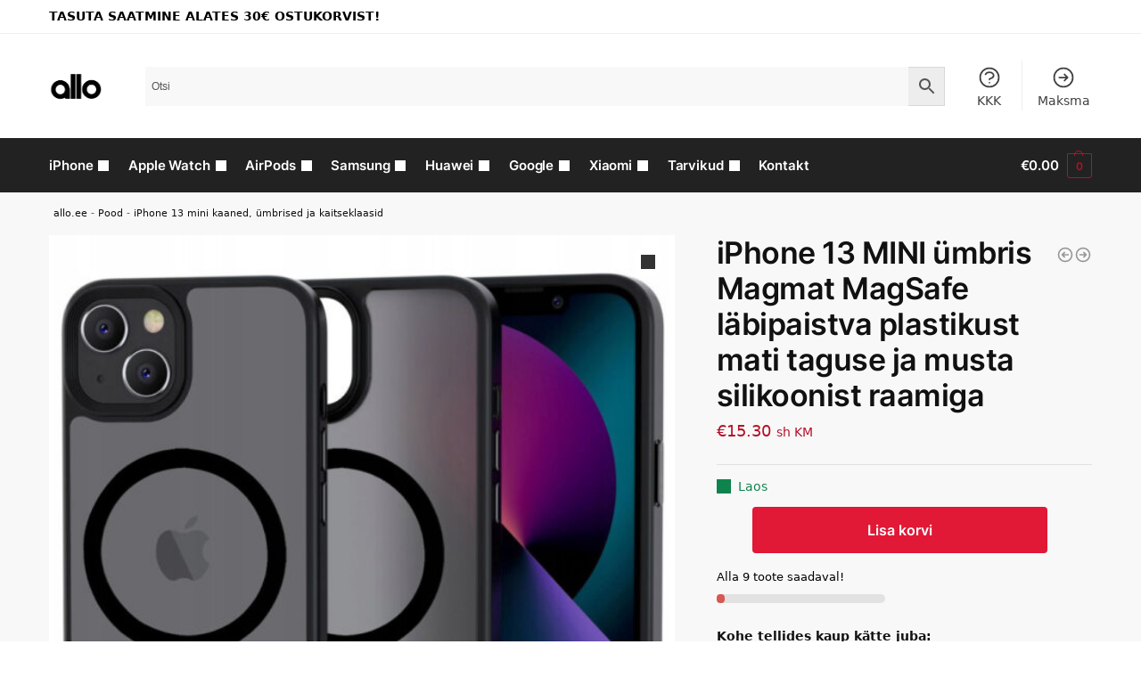

--- FILE ---
content_type: text/html; charset=UTF-8
request_url: https://allo.ee/pood/iphone-13-mini-umbris-magmat-magsafe-labipaistva-plastikust-mati-taguse-ja-musta-silikoonist-raamiga/
body_size: 32368
content:
<!doctype html>
<html lang="et" prefix="og: https://ogp.me/ns#">
<head>
<meta charset="UTF-8">
<meta name="viewport" content="height=device-height, width=device-width, initial-scale=1">
<link rel="profile" href="https://gmpg.org/xfn/11">
<link rel="pingback" href="https://allo.ee/xmlrpc.php">


<!-- Google Tag Manager by PYS -->
    <script data-cfasync="false" data-pagespeed-no-defer>
	    window.dataLayerPYS = window.dataLayerPYS || [];
	</script>
<!-- End Google Tag Manager by PYS -->
<!-- Google Tag Manager by PYS -->
<script data-cfasync="false" data-pagespeed-no-defer>
	var pys_datalayer_name = "dataLayer";
	window.dataLayer = window.dataLayer || [];</script> 
<!-- End Google Tag Manager by PYS -->
<!-- Search Engine Optimization by Rank Math - https://rankmath.com/ -->
<title>iPhone 13 MINI ümbris Magmat MagSafe läbipaistva plastikust mati taguse ja musta silikoonist raamiga | allo.ee</title>
<meta name="robots" content="follow, index, max-snippet:-1, max-video-preview:-1, max-image-preview:large"/>
<link rel="canonical" href="https://allo.ee/pood/iphone-13-mini-umbris-magmat-magsafe-labipaistva-plastikust-mati-taguse-ja-musta-silikoonist-raamiga/" />





<meta property="og:updated_time" content="2026-01-11T19:30:15+02:00" />

<meta property="og:image:secure_url" content="https://allo.ee/wp-content/uploads/2023/01/iPhone-13-MINI-umbris-Magmat-MagSafe-labipaistva-plastikust-mati-taguse-ja-musta-silikoonist-raamiga-5.jpg" />
<meta property="og:image:width" content="1000" />
<meta property="og:image:height" content="1000" />
<meta property="og:image:alt" content="iPhone 13 MINI ümbris Magmat MagSafe läbipaistva plastikust mati taguse ja musta silikoonist raamiga" />
<meta property="og:image:type" content="image/jpeg" />



<meta name="twitter:card" content="summary_large_image" />
<meta name="twitter:title" content="iPhone 13 MINI ümbris Magmat MagSafe läbipaistva plastikust mati taguse ja musta silikoonist raamiga | allo.ee" />
<meta name="twitter:image" content="https://allo.ee/wp-content/uploads/2023/01/iPhone-13-MINI-umbris-Magmat-MagSafe-labipaistva-plastikust-mati-taguse-ja-musta-silikoonist-raamiga-5.jpg" />
<meta name="twitter:label1" content="Price" />
<meta name="twitter:data1" content="&euro;15.30" />
<meta name="twitter:label2" content="Availability" />
<meta name="twitter:data2" content="Laos" />
<script type="application/ld+json" class="rank-math-schema">{"@context":"https://schema.org","@graph":[{"@type":"Organization","@id":"https://allo.ee/#organization","name":"allo","url":"https://allo.ee","logo":{"@type":"ImageObject","@id":"https://allo.ee/#logo","url":"https://allo.ee/wp-content/uploads/2020/04/logoo@2x.png","contentUrl":"https://allo.ee/wp-content/uploads/2020/04/logoo@2x.png","caption":"allo","inLanguage":"et","width":"232","height":"85"}},{"@type":"WebSite","@id":"https://allo.ee/#website","url":"https://allo.ee","name":"allo","publisher":{"@id":"https://allo.ee/#organization"},"inLanguage":"et"},{"@type":"ImageObject","@id":"https://allo.ee/wp-content/uploads/2023/01/iPhone-13-MINI-umbris-Magmat-MagSafe-labipaistva-plastikust-mati-taguse-ja-musta-silikoonist-raamiga-5.jpg","url":"https://allo.ee/wp-content/uploads/2023/01/iPhone-13-MINI-umbris-Magmat-MagSafe-labipaistva-plastikust-mati-taguse-ja-musta-silikoonist-raamiga-5.jpg","width":"1000","height":"1000","inLanguage":"et"},{"@type":"BreadcrumbList","@id":"https://allo.ee/pood/iphone-13-mini-umbris-magmat-magsafe-labipaistva-plastikust-mati-taguse-ja-musta-silikoonist-raamiga/#breadcrumb","itemListElement":[{"@type":"ListItem","position":"1","item":{"@id":"https://allo.ee","name":"allo.ee"}},{"@type":"ListItem","position":"2","item":{"@id":"https://allo.ee/pood/","name":"Pood"}},{"@type":"ListItem","position":"3","item":{"@id":"https://allo.ee/kategooria/iphone-kaaned-umbrised-ja-kaitseklaasid/iphone-13-mini-kaaned-umbrised-ja-kaitseklaasid/","name":"iPhone 13 mini kaaned, \u00fcmbrised ja kaitseklaasid"}},{"@type":"ListItem","position":"4","item":{"@id":"https://allo.ee/pood/iphone-13-mini-umbris-magmat-magsafe-labipaistva-plastikust-mati-taguse-ja-musta-silikoonist-raamiga/","name":"iPhone 13 MINI \u00fcmbris Magmat MagSafe l\u00e4bipaistva plastikust mati taguse ja musta silikoonist raamiga"}}]},{"@type":"ItemPage","@id":"https://allo.ee/pood/iphone-13-mini-umbris-magmat-magsafe-labipaistva-plastikust-mati-taguse-ja-musta-silikoonist-raamiga/#webpage","url":"https://allo.ee/pood/iphone-13-mini-umbris-magmat-magsafe-labipaistva-plastikust-mati-taguse-ja-musta-silikoonist-raamiga/","name":"iPhone 13 MINI \u00fcmbris Magmat MagSafe l\u00e4bipaistva plastikust mati taguse ja musta silikoonist raamiga | allo.ee","datePublished":"2023-01-08T21:54:52+02:00","dateModified":"2026-01-11T19:30:15+02:00","isPartOf":{"@id":"https://allo.ee/#website"},"primaryImageOfPage":{"@id":"https://allo.ee/wp-content/uploads/2023/01/iPhone-13-MINI-umbris-Magmat-MagSafe-labipaistva-plastikust-mati-taguse-ja-musta-silikoonist-raamiga-5.jpg"},"inLanguage":"et","breadcrumb":{"@id":"https://allo.ee/pood/iphone-13-mini-umbris-magmat-magsafe-labipaistva-plastikust-mati-taguse-ja-musta-silikoonist-raamiga/#breadcrumb"}},{"@type":"Product","name":"iPhone 13 MINI \u00fcmbris Magmat MagSafe l\u00e4bipaistva plastikust mati taguse ja musta silikoonist raamiga | allo.ee","sku":"9490713930694","category":"iPhone \u00fcmbrised, kaaned ja kaitseklaasid &gt; iPhone 13 mini kaaned, \u00fcmbrised ja kaitseklaasid","mainEntityOfPage":{"@id":"https://allo.ee/pood/iphone-13-mini-umbris-magmat-magsafe-labipaistva-plastikust-mati-taguse-ja-musta-silikoonist-raamiga/#webpage"},"image":[{"@type":"ImageObject","url":"https://allo.ee/wp-content/uploads/2023/01/iPhone-13-MINI-umbris-Magmat-MagSafe-labipaistva-plastikust-mati-taguse-ja-musta-silikoonist-raamiga-5.jpg","height":"1000","width":"1000"},{"@type":"ImageObject","url":"https://allo.ee/wp-content/uploads/2023/01/iPhone-13-MINI-umbris-Magmat-MagSafe-labipaistva-plastikust-mati-taguse-ja-musta-silikoonist-raamiga-1.jpg","height":"1000","width":"1000"},{"@type":"ImageObject","url":"https://allo.ee/wp-content/uploads/2023/01/iPhone-13-MINI-umbris-Magmat-MagSafe-labipaistva-plastikust-mati-taguse-ja-musta-silikoonist-raamiga-2.jpg","height":"1000","width":"1000"},{"@type":"ImageObject","url":"https://allo.ee/wp-content/uploads/2023/01/iPhone-13-MINI-umbris-Magmat-MagSafe-labipaistva-plastikust-mati-taguse-ja-musta-silikoonist-raamiga-3.jpg","height":"1000","width":"1000"},{"@type":"ImageObject","url":"https://allo.ee/wp-content/uploads/2023/01/iPhone-13-MINI-umbris-Magmat-MagSafe-labipaistva-plastikust-mati-taguse-ja-musta-silikoonist-raamiga-4.jpg","height":"1000","width":"1000"}],"offers":{"@type":"Offer","price":"15.30","priceCurrency":"EUR","priceValidUntil":"2027-12-31","availability":"https://schema.org/InStock","itemCondition":"NewCondition","url":"https://allo.ee/pood/iphone-13-mini-umbris-magmat-magsafe-labipaistva-plastikust-mati-taguse-ja-musta-silikoonist-raamiga/","seller":{"@type":"Organization","@id":"https://allo.ee/","name":"allo","url":"https://allo.ee","logo":"https://allo.ee/wp-content/uploads/2020/04/logoo@2x.png"},"priceSpecification":{"price":"15.3","priceCurrency":"EUR","valueAddedTaxIncluded":"true"}},"@id":"https://allo.ee/pood/iphone-13-mini-umbris-magmat-magsafe-labipaistva-plastikust-mati-taguse-ja-musta-silikoonist-raamiga/#richSnippet"}]}</script>
<!-- /Rank Math WordPress SEO plugin -->

<link rel='dns-prefetch' href='//static.klaviyo.com' />
<link rel="alternate" type="application/rss+xml" title="allo.ee &raquo; RSS" href="https://allo.ee/feed/" />
<link rel="alternate" type="application/rss+xml" title="allo.ee &raquo; Kommentaaride RSS" href="https://allo.ee/comments/feed/" />
<link rel="alternate" type="application/rss+xml" title="allo.ee &raquo; iPhone 13 MINI ümbris Magmat MagSafe läbipaistva plastikust mati taguse ja musta silikoonist raamiga Kommentaaride RSS" href="https://allo.ee/pood/iphone-13-mini-umbris-magmat-magsafe-labipaistva-plastikust-mati-taguse-ja-musta-silikoonist-raamiga/feed/" />
<script type="text/javascript">
/* <![CDATA[ */
window._wpemojiSettings = {"baseUrl":"https:\/\/s.w.org\/images\/core\/emoji\/15.0.3\/72x72\/","ext":".png","svgUrl":"https:\/\/s.w.org\/images\/core\/emoji\/15.0.3\/svg\/","svgExt":".svg","source":{"concatemoji":"https:\/\/allo.ee\/wp-includes\/js\/wp-emoji-release.min.js?ver=6.6.4"}};
/*! This file is auto-generated */
!function(i,n){var o,s,e;function c(e){try{var t={supportTests:e,timestamp:(new Date).valueOf()};sessionStorage.setItem(o,JSON.stringify(t))}catch(e){}}function p(e,t,n){e.clearRect(0,0,e.canvas.width,e.canvas.height),e.fillText(t,0,0);var t=new Uint32Array(e.getImageData(0,0,e.canvas.width,e.canvas.height).data),r=(e.clearRect(0,0,e.canvas.width,e.canvas.height),e.fillText(n,0,0),new Uint32Array(e.getImageData(0,0,e.canvas.width,e.canvas.height).data));return t.every(function(e,t){return e===r[t]})}function u(e,t,n){switch(t){case"flag":return n(e,"\ud83c\udff3\ufe0f\u200d\u26a7\ufe0f","\ud83c\udff3\ufe0f\u200b\u26a7\ufe0f")?!1:!n(e,"\ud83c\uddfa\ud83c\uddf3","\ud83c\uddfa\u200b\ud83c\uddf3")&&!n(e,"\ud83c\udff4\udb40\udc67\udb40\udc62\udb40\udc65\udb40\udc6e\udb40\udc67\udb40\udc7f","\ud83c\udff4\u200b\udb40\udc67\u200b\udb40\udc62\u200b\udb40\udc65\u200b\udb40\udc6e\u200b\udb40\udc67\u200b\udb40\udc7f");case"emoji":return!n(e,"\ud83d\udc26\u200d\u2b1b","\ud83d\udc26\u200b\u2b1b")}return!1}function f(e,t,n){var r="undefined"!=typeof WorkerGlobalScope&&self instanceof WorkerGlobalScope?new OffscreenCanvas(300,150):i.createElement("canvas"),a=r.getContext("2d",{willReadFrequently:!0}),o=(a.textBaseline="top",a.font="600 32px Arial",{});return e.forEach(function(e){o[e]=t(a,e,n)}),o}function t(e){var t=i.createElement("script");t.src=e,t.defer=!0,i.head.appendChild(t)}"undefined"!=typeof Promise&&(o="wpEmojiSettingsSupports",s=["flag","emoji"],n.supports={everything:!0,everythingExceptFlag:!0},e=new Promise(function(e){i.addEventListener("DOMContentLoaded",e,{once:!0})}),new Promise(function(t){var n=function(){try{var e=JSON.parse(sessionStorage.getItem(o));if("object"==typeof e&&"number"==typeof e.timestamp&&(new Date).valueOf()<e.timestamp+604800&&"object"==typeof e.supportTests)return e.supportTests}catch(e){}return null}();if(!n){if("undefined"!=typeof Worker&&"undefined"!=typeof OffscreenCanvas&&"undefined"!=typeof URL&&URL.createObjectURL&&"undefined"!=typeof Blob)try{var e="postMessage("+f.toString()+"("+[JSON.stringify(s),u.toString(),p.toString()].join(",")+"));",r=new Blob([e],{type:"text/javascript"}),a=new Worker(URL.createObjectURL(r),{name:"wpTestEmojiSupports"});return void(a.onmessage=function(e){c(n=e.data),a.terminate(),t(n)})}catch(e){}c(n=f(s,u,p))}t(n)}).then(function(e){for(var t in e)n.supports[t]=e[t],n.supports.everything=n.supports.everything&&n.supports[t],"flag"!==t&&(n.supports.everythingExceptFlag=n.supports.everythingExceptFlag&&n.supports[t]);n.supports.everythingExceptFlag=n.supports.everythingExceptFlag&&!n.supports.flag,n.DOMReady=!1,n.readyCallback=function(){n.DOMReady=!0}}).then(function(){return e}).then(function(){var e;n.supports.everything||(n.readyCallback(),(e=n.source||{}).concatemoji?t(e.concatemoji):e.wpemoji&&e.twemoji&&(t(e.twemoji),t(e.wpemoji)))}))}((window,document),window._wpemojiSettings);
/* ]]> */
</script>
        <link id="woocommerce-notification-fonts" rel="preload"
              href="https://allo.ee/wp-content/plugins/woocommerce-notification/fonts/icons-close.woff2" as="font"
              crossorigin>
		<link rel='stylesheet' id='woocommerce-notification-icons-close-css' href='https://allo.ee/wp-content/plugins/woocommerce-notification/css/icons-close.css?ver=1.4.7' type='text/css' media='all' />
<link rel='stylesheet' id='woocommerce-notification-css' href='https://allo.ee/wp-content/plugins/woocommerce-notification/css/woocommerce-notification.min.css?ver=1.4.7' type='text/css' media='all' />
<style id='woocommerce-notification-inline-css' type='text/css'>
#message-purchased #notify-close:before{color:#000000;}#message-purchased .message-purchase-main{overflow:hidden}#message-purchased .wn-notification-image-wrapper{padding:0;}#message-purchased .wn-notification-message-container{padding-left:20px;}                #message-purchased .message-purchase-main{                        background-color: #ffffff;                                               color:#020202 !important;                        border-radius:0px ;                }#message-purchased .message-purchase-main p, #message-purchased .message-purchase-main p small{                        color:#020202 !important;                }                 #message-purchased .message-purchase-main p a, #message-purchased .message-purchase-main p span{                        color:#020202 !important;                }
</style>
<style id='wp-emoji-styles-inline-css' type='text/css'>

	img.wp-smiley, img.emoji {
		display: inline !important;
		border: none !important;
		box-shadow: none !important;
		height: 1em !important;
		width: 1em !important;
		margin: 0 0.07em !important;
		vertical-align: -0.1em !important;
		background: none !important;
		padding: 0 !important;
	}
</style>
<link rel='stylesheet' id='wp-block-library-css' href='https://allo.ee/wp-includes/css/dist/block-library/style.min.css?ver=6.6.4' type='text/css' media='all' />
<style id='rank-math-toc-block-style-inline-css' type='text/css'>
.wp-block-rank-math-toc-block nav ol{counter-reset:item}.wp-block-rank-math-toc-block nav ol li{display:block}.wp-block-rank-math-toc-block nav ol li:before{content:counters(item, ".") ". ";counter-increment:item}

</style>
<style id='global-styles-inline-css' type='text/css'>
:root{--wp--preset--aspect-ratio--square: 1;--wp--preset--aspect-ratio--4-3: 4/3;--wp--preset--aspect-ratio--3-4: 3/4;--wp--preset--aspect-ratio--3-2: 3/2;--wp--preset--aspect-ratio--2-3: 2/3;--wp--preset--aspect-ratio--16-9: 16/9;--wp--preset--aspect-ratio--9-16: 9/16;--wp--preset--color--black: #000000;--wp--preset--color--cyan-bluish-gray: #abb8c3;--wp--preset--color--white: #ffffff;--wp--preset--color--pale-pink: #f78da7;--wp--preset--color--vivid-red: #cf2e2e;--wp--preset--color--luminous-vivid-orange: #ff6900;--wp--preset--color--luminous-vivid-amber: #fcb900;--wp--preset--color--light-green-cyan: #7bdcb5;--wp--preset--color--vivid-green-cyan: #00d084;--wp--preset--color--pale-cyan-blue: #8ed1fc;--wp--preset--color--vivid-cyan-blue: #0693e3;--wp--preset--color--vivid-purple: #9b51e0;--wp--preset--gradient--vivid-cyan-blue-to-vivid-purple: linear-gradient(135deg,rgba(6,147,227,1) 0%,rgb(155,81,224) 100%);--wp--preset--gradient--light-green-cyan-to-vivid-green-cyan: linear-gradient(135deg,rgb(122,220,180) 0%,rgb(0,208,130) 100%);--wp--preset--gradient--luminous-vivid-amber-to-luminous-vivid-orange: linear-gradient(135deg,rgba(252,185,0,1) 0%,rgba(255,105,0,1) 100%);--wp--preset--gradient--luminous-vivid-orange-to-vivid-red: linear-gradient(135deg,rgba(255,105,0,1) 0%,rgb(207,46,46) 100%);--wp--preset--gradient--very-light-gray-to-cyan-bluish-gray: linear-gradient(135deg,rgb(238,238,238) 0%,rgb(169,184,195) 100%);--wp--preset--gradient--cool-to-warm-spectrum: linear-gradient(135deg,rgb(74,234,220) 0%,rgb(151,120,209) 20%,rgb(207,42,186) 40%,rgb(238,44,130) 60%,rgb(251,105,98) 80%,rgb(254,248,76) 100%);--wp--preset--gradient--blush-light-purple: linear-gradient(135deg,rgb(255,206,236) 0%,rgb(152,150,240) 100%);--wp--preset--gradient--blush-bordeaux: linear-gradient(135deg,rgb(254,205,165) 0%,rgb(254,45,45) 50%,rgb(107,0,62) 100%);--wp--preset--gradient--luminous-dusk: linear-gradient(135deg,rgb(255,203,112) 0%,rgb(199,81,192) 50%,rgb(65,88,208) 100%);--wp--preset--gradient--pale-ocean: linear-gradient(135deg,rgb(255,245,203) 0%,rgb(182,227,212) 50%,rgb(51,167,181) 100%);--wp--preset--gradient--electric-grass: linear-gradient(135deg,rgb(202,248,128) 0%,rgb(113,206,126) 100%);--wp--preset--gradient--midnight: linear-gradient(135deg,rgb(2,3,129) 0%,rgb(40,116,252) 100%);--wp--preset--font-size--small: clamp(1rem, 1rem + ((1vw - 0.2rem) * 0.368), 1.2rem);--wp--preset--font-size--medium: clamp(1rem, 1rem + ((1vw - 0.2rem) * 0.92), 1.5rem);--wp--preset--font-size--large: clamp(1.5rem, 1.5rem + ((1vw - 0.2rem) * 0.92), 2rem);--wp--preset--font-size--x-large: clamp(1.5rem, 1.5rem + ((1vw - 0.2rem) * 1.379), 2.25rem);--wp--preset--font-size--x-small: 0.85rem;--wp--preset--font-size--base: clamp(1rem, 1rem + ((1vw - 0.2rem) * 0.46), 1.25rem);--wp--preset--font-size--xx-large: clamp(2rem, 2rem + ((1vw - 0.2rem) * 1.839), 3rem);--wp--preset--font-size--xxx-large: clamp(2.25rem, 2.25rem + ((1vw - 0.2rem) * 3.218), 4rem);--wp--preset--font-family--inter: "Inter", sans-serif;--wp--preset--font-family--cardo: Cardo;--wp--preset--spacing--20: 0.44rem;--wp--preset--spacing--30: 0.67rem;--wp--preset--spacing--40: 1rem;--wp--preset--spacing--50: 1.5rem;--wp--preset--spacing--60: 2.25rem;--wp--preset--spacing--70: 3.38rem;--wp--preset--spacing--80: 5.06rem;--wp--preset--spacing--small: clamp(.25rem, 2.5vw, 0.75rem);--wp--preset--spacing--medium: clamp(1rem, 4vw, 2rem);--wp--preset--spacing--large: clamp(1.25rem, 6vw, 3rem);--wp--preset--spacing--x-large: clamp(3rem, 7vw, 5rem);--wp--preset--spacing--xx-large: clamp(4rem, 9vw, 7rem);--wp--preset--spacing--xxx-large: clamp(5rem, 12vw, 9rem);--wp--preset--spacing--xxxx-large: clamp(6rem, 14vw, 13rem);--wp--preset--shadow--natural: 6px 6px 9px rgba(0, 0, 0, 0.2);--wp--preset--shadow--deep: 12px 12px 50px rgba(0, 0, 0, 0.4);--wp--preset--shadow--sharp: 6px 6px 0px rgba(0, 0, 0, 0.2);--wp--preset--shadow--outlined: 6px 6px 0px -3px rgba(255, 255, 255, 1), 6px 6px rgba(0, 0, 0, 1);--wp--preset--shadow--crisp: 6px 6px 0px rgba(0, 0, 0, 1);--wp--custom--line-height--none: 1;--wp--custom--line-height--tight: 1.1;--wp--custom--line-height--snug: 1.2;--wp--custom--line-height--normal: 1.5;--wp--custom--line-height--relaxed: 1.625;--wp--custom--line-height--loose: 2;--wp--custom--line-height--body: 1.618;}:root { --wp--style--global--content-size: 900px;--wp--style--global--wide-size: 1190px; }:where(body) { margin: 0; }.wp-site-blocks { padding-top: var(--wp--style--root--padding-top); padding-bottom: var(--wp--style--root--padding-bottom); }.has-global-padding { padding-right: var(--wp--style--root--padding-right); padding-left: var(--wp--style--root--padding-left); }.has-global-padding > .alignfull { margin-right: calc(var(--wp--style--root--padding-right) * -1); margin-left: calc(var(--wp--style--root--padding-left) * -1); }.has-global-padding :where(:not(.alignfull.is-layout-flow) > .has-global-padding:not(.wp-block-block, .alignfull)) { padding-right: 0; padding-left: 0; }.has-global-padding :where(:not(.alignfull.is-layout-flow) > .has-global-padding:not(.wp-block-block, .alignfull)) > .alignfull { margin-left: 0; margin-right: 0; }.wp-site-blocks > .alignleft { float: left; margin-right: 2em; }.wp-site-blocks > .alignright { float: right; margin-left: 2em; }.wp-site-blocks > .aligncenter { justify-content: center; margin-left: auto; margin-right: auto; }:where(.wp-site-blocks) > * { margin-block-start: var(--wp--preset--spacing--medium); margin-block-end: 0; }:where(.wp-site-blocks) > :first-child { margin-block-start: 0; }:where(.wp-site-blocks) > :last-child { margin-block-end: 0; }:root { --wp--style--block-gap: var(--wp--preset--spacing--medium); }:root :where(.is-layout-flow) > :first-child{margin-block-start: 0;}:root :where(.is-layout-flow) > :last-child{margin-block-end: 0;}:root :where(.is-layout-flow) > *{margin-block-start: var(--wp--preset--spacing--medium);margin-block-end: 0;}:root :where(.is-layout-constrained) > :first-child{margin-block-start: 0;}:root :where(.is-layout-constrained) > :last-child{margin-block-end: 0;}:root :where(.is-layout-constrained) > *{margin-block-start: var(--wp--preset--spacing--medium);margin-block-end: 0;}:root :where(.is-layout-flex){gap: var(--wp--preset--spacing--medium);}:root :where(.is-layout-grid){gap: var(--wp--preset--spacing--medium);}.is-layout-flow > .alignleft{float: left;margin-inline-start: 0;margin-inline-end: 2em;}.is-layout-flow > .alignright{float: right;margin-inline-start: 2em;margin-inline-end: 0;}.is-layout-flow > .aligncenter{margin-left: auto !important;margin-right: auto !important;}.is-layout-constrained > .alignleft{float: left;margin-inline-start: 0;margin-inline-end: 2em;}.is-layout-constrained > .alignright{float: right;margin-inline-start: 2em;margin-inline-end: 0;}.is-layout-constrained > .aligncenter{margin-left: auto !important;margin-right: auto !important;}.is-layout-constrained > :where(:not(.alignleft):not(.alignright):not(.alignfull)){max-width: var(--wp--style--global--content-size);margin-left: auto !important;margin-right: auto !important;}.is-layout-constrained > .alignwide{max-width: var(--wp--style--global--wide-size);}body .is-layout-flex{display: flex;}.is-layout-flex{flex-wrap: wrap;align-items: center;}.is-layout-flex > :is(*, div){margin: 0;}body .is-layout-grid{display: grid;}.is-layout-grid > :is(*, div){margin: 0;}body{font-family: var(--wp--preset--font-family--primary);--wp--style--root--padding-top: 0;--wp--style--root--padding-right: var(--wp--preset--spacing--medium);--wp--style--root--padding-bottom: 0;--wp--style--root--padding-left: var(--wp--preset--spacing--medium);}a:where(:not(.wp-element-button)){text-decoration: false;}:root :where(.wp-element-button, .wp-block-button__link){background-color: #32373c;border-width: 0;color: #fff;font-family: inherit;font-size: inherit;line-height: inherit;padding: calc(0.667em + 2px) calc(1.333em + 2px);text-decoration: none;}.has-black-color{color: var(--wp--preset--color--black) !important;}.has-cyan-bluish-gray-color{color: var(--wp--preset--color--cyan-bluish-gray) !important;}.has-white-color{color: var(--wp--preset--color--white) !important;}.has-pale-pink-color{color: var(--wp--preset--color--pale-pink) !important;}.has-vivid-red-color{color: var(--wp--preset--color--vivid-red) !important;}.has-luminous-vivid-orange-color{color: var(--wp--preset--color--luminous-vivid-orange) !important;}.has-luminous-vivid-amber-color{color: var(--wp--preset--color--luminous-vivid-amber) !important;}.has-light-green-cyan-color{color: var(--wp--preset--color--light-green-cyan) !important;}.has-vivid-green-cyan-color{color: var(--wp--preset--color--vivid-green-cyan) !important;}.has-pale-cyan-blue-color{color: var(--wp--preset--color--pale-cyan-blue) !important;}.has-vivid-cyan-blue-color{color: var(--wp--preset--color--vivid-cyan-blue) !important;}.has-vivid-purple-color{color: var(--wp--preset--color--vivid-purple) !important;}.has-black-background-color{background-color: var(--wp--preset--color--black) !important;}.has-cyan-bluish-gray-background-color{background-color: var(--wp--preset--color--cyan-bluish-gray) !important;}.has-white-background-color{background-color: var(--wp--preset--color--white) !important;}.has-pale-pink-background-color{background-color: var(--wp--preset--color--pale-pink) !important;}.has-vivid-red-background-color{background-color: var(--wp--preset--color--vivid-red) !important;}.has-luminous-vivid-orange-background-color{background-color: var(--wp--preset--color--luminous-vivid-orange) !important;}.has-luminous-vivid-amber-background-color{background-color: var(--wp--preset--color--luminous-vivid-amber) !important;}.has-light-green-cyan-background-color{background-color: var(--wp--preset--color--light-green-cyan) !important;}.has-vivid-green-cyan-background-color{background-color: var(--wp--preset--color--vivid-green-cyan) !important;}.has-pale-cyan-blue-background-color{background-color: var(--wp--preset--color--pale-cyan-blue) !important;}.has-vivid-cyan-blue-background-color{background-color: var(--wp--preset--color--vivid-cyan-blue) !important;}.has-vivid-purple-background-color{background-color: var(--wp--preset--color--vivid-purple) !important;}.has-black-border-color{border-color: var(--wp--preset--color--black) !important;}.has-cyan-bluish-gray-border-color{border-color: var(--wp--preset--color--cyan-bluish-gray) !important;}.has-white-border-color{border-color: var(--wp--preset--color--white) !important;}.has-pale-pink-border-color{border-color: var(--wp--preset--color--pale-pink) !important;}.has-vivid-red-border-color{border-color: var(--wp--preset--color--vivid-red) !important;}.has-luminous-vivid-orange-border-color{border-color: var(--wp--preset--color--luminous-vivid-orange) !important;}.has-luminous-vivid-amber-border-color{border-color: var(--wp--preset--color--luminous-vivid-amber) !important;}.has-light-green-cyan-border-color{border-color: var(--wp--preset--color--light-green-cyan) !important;}.has-vivid-green-cyan-border-color{border-color: var(--wp--preset--color--vivid-green-cyan) !important;}.has-pale-cyan-blue-border-color{border-color: var(--wp--preset--color--pale-cyan-blue) !important;}.has-vivid-cyan-blue-border-color{border-color: var(--wp--preset--color--vivid-cyan-blue) !important;}.has-vivid-purple-border-color{border-color: var(--wp--preset--color--vivid-purple) !important;}.has-vivid-cyan-blue-to-vivid-purple-gradient-background{background: var(--wp--preset--gradient--vivid-cyan-blue-to-vivid-purple) !important;}.has-light-green-cyan-to-vivid-green-cyan-gradient-background{background: var(--wp--preset--gradient--light-green-cyan-to-vivid-green-cyan) !important;}.has-luminous-vivid-amber-to-luminous-vivid-orange-gradient-background{background: var(--wp--preset--gradient--luminous-vivid-amber-to-luminous-vivid-orange) !important;}.has-luminous-vivid-orange-to-vivid-red-gradient-background{background: var(--wp--preset--gradient--luminous-vivid-orange-to-vivid-red) !important;}.has-very-light-gray-to-cyan-bluish-gray-gradient-background{background: var(--wp--preset--gradient--very-light-gray-to-cyan-bluish-gray) !important;}.has-cool-to-warm-spectrum-gradient-background{background: var(--wp--preset--gradient--cool-to-warm-spectrum) !important;}.has-blush-light-purple-gradient-background{background: var(--wp--preset--gradient--blush-light-purple) !important;}.has-blush-bordeaux-gradient-background{background: var(--wp--preset--gradient--blush-bordeaux) !important;}.has-luminous-dusk-gradient-background{background: var(--wp--preset--gradient--luminous-dusk) !important;}.has-pale-ocean-gradient-background{background: var(--wp--preset--gradient--pale-ocean) !important;}.has-electric-grass-gradient-background{background: var(--wp--preset--gradient--electric-grass) !important;}.has-midnight-gradient-background{background: var(--wp--preset--gradient--midnight) !important;}.has-small-font-size{font-size: var(--wp--preset--font-size--small) !important;}.has-medium-font-size{font-size: var(--wp--preset--font-size--medium) !important;}.has-large-font-size{font-size: var(--wp--preset--font-size--large) !important;}.has-x-large-font-size{font-size: var(--wp--preset--font-size--x-large) !important;}.has-x-small-font-size{font-size: var(--wp--preset--font-size--x-small) !important;}.has-base-font-size{font-size: var(--wp--preset--font-size--base) !important;}.has-xx-large-font-size{font-size: var(--wp--preset--font-size--xx-large) !important;}.has-xxx-large-font-size{font-size: var(--wp--preset--font-size--xxx-large) !important;}.has-inter-font-family{font-family: var(--wp--preset--font-family--inter) !important;}.has-cardo-font-family{font-family: var(--wp--preset--font-family--cardo) !important;}
:root :where(.wp-block-columns){margin-bottom: 0px;}
:root :where(.wp-block-pullquote){font-size: clamp(0.984em, 0.984rem + ((1vw - 0.2em) * 0.949), 1.5em);line-height: 1.6;}
:root :where(.wp-block-spacer){margin-top: 0 !important;}
</style>
<link rel='stylesheet' id='commercekit-countdown-css-css' href='https://allo.ee/wp-content/plugins/commercegurus-commercekit/assets/css/countdown.css?ver=2.3.9' type='text/css' media='all' />
<link rel='stylesheet' id='commercekit-stockmeter-css-css' href='https://allo.ee/wp-content/plugins/commercegurus-commercekit/assets/css/stockmeter.css?ver=2.3.9' type='text/css' media='all' />
<link rel='stylesheet' id='woo-related-products-css' href='https://allo.ee/wp-content/plugins/woo-related-products-refresh-on-reload/public/css/woo-related-products-public.css?ver=1.0.0' type='text/css' media='all' />
<link rel='stylesheet' id='photoswipe-css' href='https://allo.ee/wp-content/plugins/woocommerce/assets/css/photoswipe/photoswipe.min.css?ver=9.1.5' type='text/css' media='all' />
<link rel='stylesheet' id='photoswipe-default-skin-css' href='https://allo.ee/wp-content/plugins/woocommerce/assets/css/photoswipe/default-skin/default-skin.min.css?ver=9.1.5' type='text/css' media='all' />
<style id='woocommerce-inline-inline-css' type='text/css'>
.woocommerce form .form-row .required { visibility: visible; }
</style>
<link rel='stylesheet' id='aws-style-css' href='https://allo.ee/wp-content/plugins/advanced-woo-search/assets/css/common.min.css?ver=3.12' type='text/css' media='all' />
<link rel='stylesheet' id='montonio-style-css' href='https://allo.ee/wp-content/plugins/montonio-for-woocommerce/v2/assets/css/montonio-style.css?ver=7.1.4' type='text/css' media='all' />
<link rel='stylesheet' id='shoptimizer-main-min-css' href='https://allo.ee/wp-content/themes/shoptimizer/assets/css/main/main.min.css?ver=2.8.2' type='text/css' media='all' />
<link rel='stylesheet' id='shoptimizer-product-min-css' href='https://allo.ee/wp-content/themes/shoptimizer/assets/css/main/product.min.css?ver=2.8.2' type='text/css' media='all' />
<link rel='stylesheet' id='shoptimizer-dynamic-style-css' href='https://allo.ee/wp-content/themes/shoptimizer/assets/css/main/dynamic.css?ver=2.8.2' type='text/css' media='all' />
<link rel='stylesheet' id='shoptimizer-blocks-min-css' href='https://allo.ee/wp-content/themes/shoptimizer/assets/css/main/blocks.min.css?ver=2.8.2' type='text/css' media='all' />
<link rel='stylesheet' id='shoptimizer-child-style-css' href='https://allo.ee/wp-content/themes/shoptimizer-child/style.css?ver=3.0' type='text/css' media='all' />
<link rel='stylesheet' id='shoptimizer-elementor-pro-css' href='https://allo.ee/wp-content/themes/shoptimizer/inc/compatibility/elementor-pro/elementor-pro.css?ver=6.6.4' type='text/css' media='all' />
<link rel='stylesheet' id='woo_discount_pro_style-css' href='https://allo.ee/wp-content/plugins/woo-discount-rules-pro/Assets/Css/awdr_style.css?ver=2.3.9' type='text/css' media='all' />
<script type="text/javascript" src="https://allo.ee/wp-includes/js/jquery/jquery.min.js?ver=3.7.1" id="jquery-core-js"></script>
<script type="text/javascript" src="https://allo.ee/wp-includes/js/jquery/jquery-migrate.min.js?ver=3.4.1" id="jquery-migrate-js"></script>
<script type="text/javascript" id="woocommerce-notification-js-extra">
/* <![CDATA[ */
var _woocommerce_notification_params = {"str_about":" ","str_ago":"tagasi","str_day":"day","str_days":"days","str_hour":"hour","str_hours":"hours","str_min":"minute","str_mins":"minutit","str_secs":"secs","str_few_sec":"a few seconds","time_close":"24","show_close":"1","change_virtual_time":"","change_message_number":"","loop":"0","loop_session":"0","loop_session_total":"60","loop_session_duration":"3600","display_time":"5","next_time":"120","notification_per_page":"1","display_effect":"fadeInUp","hidden_effect":"fadeOutDown","redirect_target":"0","image":"0","messages":["Viimati osteti {product_with_link} {time_ago} {city} "],"message_custom":"{number} people seeing this product right now","message_number_min":"100","message_number_max":"200","detect":"1","time":"1","cities":["VGFsbGlubmFzdA==","VGFydHVzdA==","TmFydmFzdA==","UMOkcm51c3Q=","S29odGxhLUrDpHJ2ZWx0","VmlsamFuZGlzdA==","TWFhcmR1c3Q=","UmFrdmVyZXN0","U2lsbGFtw6RlbHQ=","VsO1cnVzdA==","S3VyZXNzYWFyZXN0","VmFsZ2FzdA==","SsO1aHZpc3Q=","SGFhcHNhbHVzdA==","S2VpbGFzdA==","UGFpZGVzdA==","VMO8cmlsdA==","VGFwYWx0","UMO1bHZhc3Q=","S2l2acO1bGlzdA==","RWx2YXN0","U2F1ZWx0","SsO1Z2V2YWx0","UmFwbGFzdA==","UMO1bHRzYW1hYWx0","UGFsZGlza2lzdA==","U2luZGlzdA==","S3VuZGFzdA==","S8OkcmRsYXN0","S2VocmFzdA==","TG9rc2FsdA==","UsOkcGluYXN0","VMO1cnZhc3Q=","TmFydmEtSsO1ZXN1dXN0","VGFtc2FsdXN0","T3RlcMOkw6RsdA==","S2lsaW5naS1Ow7VtbWVsdA==","S2Fya3NpLU51aWFzdA==","TGlodWxhc3Q=","TXVzdHZlZXN0","VsO1aG1hc3Q=","QW50c2xhc3Q=","QWJqYS1QYWx1b2phc3Q=","UMO8c3Npc3Q=","U3V1cmUtSmFhbmlzdA==","S2FsbGFzdGVzdA==","TcO1aXNha8O8bGFzdA=="],"country":"","in_the_same_cate":"1","billing":"0","initial_delay":"10","ajax_url":"","products":[{"title":"iPhone 13 MINI kaamera kaitseklaas &#8211; 3mk Lens Protect","url":"https:\/\/allo.ee\/pood\/iphone-13-mini-kaamera-kaitseklaas-3mk-lens-protect\/?link=cc0efa9315","thumb":"https:\/\/allo.ee\/wp-content\/uploads\/2021\/10\/iPhone-13-MINI-kaamera-kaitseklaas-3mk-Lens-Protect-150x150.jpg"},{"title":"iPhone 13 MINI \u00fcmbris silikoonist MagSafe must","url":"https:\/\/allo.ee\/pood\/iphone-13-mini-umbris-silikoonist-magsafe-must\/?link=cc0efa9315","thumb":"https:\/\/allo.ee\/wp-content\/uploads\/2022\/12\/iPhone-13-MINI-umbris-silikoonist-MagSafe-must.jpg"},{"title":"iPhone 13 MINI \u00fcmbris Magmat MagSafe \u00fcmbris silikoonist l\u00e4bipaistev","url":"https:\/\/allo.ee\/pood\/iphone-13-mini-umbris-magmat-magsafe-umbris-silikoonist-labipaistev\/?link=cc0efa9315","thumb":"https:\/\/allo.ee\/wp-content\/uploads\/2023\/01\/iPhone-13-MINI-umbris-Magmat-MagSafe-umbris-silikoonist-labipaistev-4.jpg"},{"title":"iPhone 13 MINI privaatsusfiltriga kaitseklaas PRO+","url":"https:\/\/allo.ee\/pood\/iphone-13-mini-privaatsusfiltriga-kaitseklaas-pro\/?link=cc0efa9315","thumb":"https:\/\/allo.ee\/wp-content\/uploads\/2023\/04\/iPhone-13-MINI-privaatsusfiltriga-kaitseklaas-PRO.jpg"},{"title":"iPhone 13 MINI \u00fcmbris silikoonist MagSafe sinine","url":"https:\/\/allo.ee\/pood\/iphone-13-mini-umbris-silikoonist-magsafe-sinine\/?link=cc0efa9315","thumb":"https:\/\/allo.ee\/wp-content\/uploads\/2022\/09\/iPhone-13-MINI-umbris-silikoonist-MagSafe-sinine-150x150.jpg"},{"title":"iPhone 13 MINI ja 13 kaamera kaitse CAM PRO +","url":"https:\/\/allo.ee\/pood\/iphone-13-mini-ja-13-kaamera-kaitse-cam-pro\/?link=cc0efa9315","thumb":"https:\/\/allo.ee\/wp-content\/uploads\/2022\/02\/iPhone-13-mini-ja-iPhone-13-kaamera-kaitse-1-150x150.jpg"},{"title":"iPhone 13 MINI kaitseklaas &#8211; 3mk FlexibleGlass","url":"https:\/\/allo.ee\/pood\/iphone-13-mini-kaitseklaas-3mk-flexibleglass\/?link=cc0efa9315","thumb":"https:\/\/allo.ee\/wp-content\/uploads\/2021\/10\/iPhone-13-MINI-kaitseklaas-3mk-FlexibleGlass-150x150.jpg"}]};
/* ]]> */
</script>
<script type="text/javascript" src="https://allo.ee/wp-content/plugins/woocommerce-notification/js/woocommerce-notification.min.js?ver=1.4.7" id="woocommerce-notification-js"></script>
<script type="text/javascript" src="https://allo.ee/wp-content/plugins/commercegurus-commercekit/assets/js/js.cookie.min.js?ver=3.0.5" id="js-cookie-js" defer="defer" data-wp-strategy="defer"></script>
<script type="text/javascript" src="https://allo.ee/wp-content/plugins/woocommerce/assets/js/jquery-blockui/jquery.blockUI.min.js?ver=2.7.0-wc.9.1.5" id="jquery-blockui-js" defer="defer" data-wp-strategy="defer"></script>
<script type="text/javascript" id="wc-add-to-cart-js-extra">
/* <![CDATA[ */
var wc_add_to_cart_params = {"ajax_url":"\/wp-admin\/admin-ajax.php","wc_ajax_url":"\/?wc-ajax=%%endpoint%%","i18n_view_cart":"Vaata ostukorvi","cart_url":"https:\/\/allo.ee\/ostukorv\/","is_cart":"","cart_redirect_after_add":"no"};
/* ]]> */
</script>
<script type="text/javascript" src="https://allo.ee/wp-content/plugins/woocommerce/assets/js/frontend/add-to-cart.min.js?ver=9.1.5" id="wc-add-to-cart-js" defer="defer" data-wp-strategy="defer"></script>
<script type="text/javascript" src="https://allo.ee/wp-content/plugins/woocommerce/assets/js/zoom/jquery.zoom.min.js?ver=1.7.21-wc.9.1.5" id="zoom-js" defer="defer" data-wp-strategy="defer"></script>
<script type="text/javascript" src="https://allo.ee/wp-content/plugins/woocommerce/assets/js/flexslider/jquery.flexslider.min.js?ver=2.7.2-wc.9.1.5" id="flexslider-js" defer="defer" data-wp-strategy="defer"></script>
<script type="text/javascript" src="https://allo.ee/wp-content/plugins/woocommerce/assets/js/photoswipe/photoswipe.min.js?ver=4.1.1-wc.9.1.5" id="photoswipe-js" defer="defer" data-wp-strategy="defer"></script>
<script type="text/javascript" src="https://allo.ee/wp-content/plugins/woocommerce/assets/js/photoswipe/photoswipe-ui-default.min.js?ver=4.1.1-wc.9.1.5" id="photoswipe-ui-default-js" defer="defer" data-wp-strategy="defer"></script>
<script type="text/javascript" id="wc-single-product-js-extra">
/* <![CDATA[ */
var wc_single_product_params = {"i18n_required_rating_text":"Palun vali hinnang","review_rating_required":"yes","flexslider":{"rtl":false,"animation":"slide","smoothHeight":true,"directionNav":true,"controlNav":"thumbnails","slideshow":false,"animationSpeed":500,"animationLoop":false,"allowOneSlide":false},"zoom_enabled":"1","zoom_options":[],"photoswipe_enabled":"1","photoswipe_options":{"shareEl":false,"closeOnScroll":false,"history":false,"hideAnimationDuration":0,"showAnimationDuration":0},"flexslider_enabled":"1"};
/* ]]> */
</script>
<script type="text/javascript" src="https://allo.ee/wp-content/plugins/woocommerce/assets/js/frontend/single-product.min.js?ver=9.1.5" id="wc-single-product-js" defer="defer" data-wp-strategy="defer"></script>
<script type="text/javascript" id="woocommerce-js-extra">
/* <![CDATA[ */
var woocommerce_params = {"ajax_url":"\/wp-admin\/admin-ajax.php","wc_ajax_url":"\/?wc-ajax=%%endpoint%%"};
/* ]]> */
</script>
<script type="text/javascript" src="https://allo.ee/wp-content/plugins/woocommerce/assets/js/frontend/woocommerce.min.js?ver=9.1.5" id="woocommerce-js" defer="defer" data-wp-strategy="defer"></script>
<script type="text/javascript" src="https://allo.ee/wp-content/plugins/pixelyoursite-super-pack/dist/scripts/public.js?ver=5.3.0.1" id="pys_sp_public_js-js"></script>
<link rel="https://api.w.org/" href="https://allo.ee/wp-json/" /><link rel="alternate" title="JSON" type="application/json" href="https://allo.ee/wp-json/wp/v2/product/179257" /><link rel="EditURI" type="application/rsd+xml" title="RSD" href="https://allo.ee/xmlrpc.php?rsd" />
<meta name="generator" content="WordPress 6.6.4" />
<link rel='shortlink' href='https://allo.ee/?p=179257' />
<link rel="alternate" title="oEmbed (JSON)" type="application/json+oembed" href="https://allo.ee/wp-json/oembed/1.0/embed?url=https%3A%2F%2Fallo.ee%2Fpood%2Fiphone-13-mini-umbris-magmat-magsafe-labipaistva-plastikust-mati-taguse-ja-musta-silikoonist-raamiga%2F" />
<link rel="alternate" title="oEmbed (XML)" type="text/xml+oembed" href="https://allo.ee/wp-json/oembed/1.0/embed?url=https%3A%2F%2Fallo.ee%2Fpood%2Fiphone-13-mini-umbris-magmat-magsafe-labipaistva-plastikust-mati-taguse-ja-musta-silikoonist-raamiga%2F&#038;format=xml" />
<style type="text/css">
.ckit-badge_wrapper { font-size: 11px; position: absolute; z-index: 1; left: 10px; top: 10px; display: flex; flex-direction: column; align-items: flex-start; }
div.product .ckit-badge_wrapper { font-size: 12px; }
.ckit-badge_wrapper.ckit-badge-summary { position: unset; }
.sale-item.product-label + .ckit-badge_wrapper, .onsale + .ckit-badge_wrapper { top: 36px; }
.ckit-badge { padding: 3px 9px; margin-bottom: 5px; line-height: 15px; text-align: center; border-radius: 3px; opacity: 0.8; pointer-events: none; background: #e24ad3; color: #fff; }
#commercegurus-pdp-gallery-wrapper { position: relative; }
#commercegurus-pdp-gallery-wrapper .ckit-badge_wrapper { z-index: 2; }

/* -- Shoptimizer -- */
.theme-shoptimizer .woocommerce-image__wrapper .product-label.type-circle { left: 10px; }
.theme-shoptimizer .sale-item.product-label.type-circle + .ckit-badge_wrapper { top: 50px; }
/* -- RTL -- */
.rtl .ckit-badge_wrapper {left: auto;right: 10px;}
@media (min-width: 771px) {
	.rtl .cgkit-gallery-vertical-scroll .ckit-badge_wrapper {margin-right: 65px;margin-left: 0;}
	.cgkit-gallery-vertical-left .ckit-badge_wrapper { margin-left: 100px; }
}
@media only screen and (max-width: 992px) and (min-width: 771px) {
	.rtl .cgkit-gallery-vertical-scroll .ckit-badge_wrapper {margin-right: 40px;margin-left: 0;}
}
</style>
		<script type="text/javascript"> var commercekit_ajs = {"ajax_url":"\/?commercekit-ajax","ajax_nonce":0}; var commercekit_pdp = []; var commercekit_as = []; </script>
	            <link href="https://cdnjs.cloudflare.com/ajax/libs/chosen/1.8.7/chosen.css" rel="stylesheet" />
            <script src="https://cdnjs.cloudflare.com/ajax/libs/chosen/1.8.7/chosen.jquery.min.js"></script>
            
	<noscript><style>.woocommerce-product-gallery{ opacity: 1 !important; }</style></noscript>
	<meta name="generator" content="Elementor 3.23.3; features: additional_custom_breakpoints, e_lazyload; settings: css_print_method-external, google_font-enabled, font_display-auto">
			<style>
				.e-con.e-parent:nth-of-type(n+4):not(.e-lazyloaded):not(.e-no-lazyload),
				.e-con.e-parent:nth-of-type(n+4):not(.e-lazyloaded):not(.e-no-lazyload) * {
					background-image: none !important;
				}
				@media screen and (max-height: 1024px) {
					.e-con.e-parent:nth-of-type(n+3):not(.e-lazyloaded):not(.e-no-lazyload),
					.e-con.e-parent:nth-of-type(n+3):not(.e-lazyloaded):not(.e-no-lazyload) * {
						background-image: none !important;
					}
				}
				@media screen and (max-height: 640px) {
					.e-con.e-parent:nth-of-type(n+2):not(.e-lazyloaded):not(.e-no-lazyload),
					.e-con.e-parent:nth-of-type(n+2):not(.e-lazyloaded):not(.e-no-lazyload) * {
						background-image: none !important;
					}
				}
			</style>
			<style id='wp-fonts-local' type='text/css'>
@font-face{font-family:Inter;font-style:normal;font-weight:300 900;font-display:fallback;src:url('https://allo.ee/wp-content/plugins/woocommerce/assets/fonts/Inter-VariableFont_slnt,wght.woff2') format('woff2');font-stretch:normal;}
@font-face{font-family:Cardo;font-style:normal;font-weight:400;font-display:fallback;src:url('https://allo.ee/wp-content/plugins/woocommerce/assets/fonts/cardo_normal_400.woff2') format('woff2');}
</style>
<link rel="icon" href="https://allo.ee/wp-content/uploads/2023/12/cropped-favicon-32x32.png" sizes="32x32" />
<link rel="icon" href="https://allo.ee/wp-content/uploads/2023/12/cropped-favicon-192x192.png" sizes="192x192" />
<link rel="apple-touch-icon" href="https://allo.ee/wp-content/uploads/2023/12/cropped-favicon-180x180.png" />
<meta name="msapplication-TileImage" content="https://allo.ee/wp-content/uploads/2023/12/cropped-favicon-270x270.png" />
		<style type="text/css" id="wp-custom-css">
			.woocommerce-breadcrumb {
font-size: 11px !important; 
}
body:not(.page-contact) .grecaptcha-badge {
   opacity: 0;
   visibility: hidden;
}

.onsale {
visibility:hidden;
}

/* Default - Desktop */
.woo-related-products-container ul.products li.product {
    width: 25% !important; /* 4 columns */
    box-sizing: border-box;
    padding: 10px;
    display: flex;
    flex-direction: column;
    align-items: center;
}

/* Product Image Container */
.woo-related-products-container ul.products li.product .shoptimizer-plp-image-wrapper {
    position: relative;
    width: 100%;
    padding-top: 100%; /* Maintains a square aspect ratio */
    overflow: hidden;
}

/* Product Images */
.woo-related-products-container ul.products li.product img {
    position: absolute;
    top: 0;
    left: 0;
    width: 100%;
    height: 100%;
    object-fit: cover;
}

/* Responsive Adjustments */

/* Tablets (screens up to 768px) */
@media (max-width: 768px) {
    .woo-related-products-container ul.products li.product {
        width: 50% !important; /* 2 columns */
    }
}

/* Mobile phones (screens up to 480px) */
@media (max-width: 480px) {
    .woo-related-products-container ul.products li.product {
        width: 100% !important; /* 1 column */
    }
}

/* Center the related products container */
.woo-related-products-container {
    max-width: 1222px;
    margin: 0 auto;
    padding: 10px;
}

/* Style the related products title */
h2.woorelated-title {
    max-width: 1222px;
    margin: 50px auto;
    text-align: left;
}




.shipping-method-shortcode {
    font-size: small;
    font-weight: normal;
}

/* Add solid border around shipping method titles */
.woocommerce-checkout #shipping_method label {
    border: 2px solid #E2E2E3;
    padding: 10px;
    display: block;
    margin-bottom: 10px;
		border-radius: 6px;
}

		</style>
		<style id="kirki-inline-styles">.site-header .custom-logo-link img{height:38px;}.is_stuck .logo-mark{width:60px;}.price ins, .summary .yith-wcwl-add-to-wishlist a:before, .site .commercekit-wishlist a i:before, .commercekit-wishlist-table .price, .commercekit-wishlist-table .price ins, .commercekit-ajs-product-price, .commercekit-ajs-product-price ins, .widget-area .widget.widget_categories a:hover, #secondary .widget ul li a:hover, #secondary.widget-area .widget li.chosen a, .widget-area .widget a:hover, #secondary .widget_recent_comments ul li a:hover, .woocommerce-pagination .page-numbers li .page-numbers.current, div.product p.price, body:not(.mobile-toggled) .main-navigation ul.menu li.full-width.menu-item-has-children ul li.highlight > a, body:not(.mobile-toggled) .main-navigation ul.menu li.full-width.menu-item-has-children ul li.highlight > a:hover, #secondary .widget ins span.amount, #secondary .widget ins span.amount span, .search-results article h2 a:hover{color:#b4112a;}.spinner > div, .widget_price_filter .ui-slider .ui-slider-range, .widget_price_filter .ui-slider .ui-slider-handle, #page .woocommerce-tabs ul.tabs li span, #secondary.widget-area .widget .tagcloud a:hover, .widget-area .widget.widget_product_tag_cloud a:hover, footer .mc4wp-form input[type="submit"], #payment .payment_methods li.woocommerce-PaymentMethod > input[type=radio]:first-child:checked + label:before, #payment .payment_methods li.wc_payment_method > input[type=radio]:first-child:checked + label:before, #shipping_method > li > input[type=radio]:first-child:checked + label:before, ul#shipping_method li:only-child label:before, .image-border .elementor-image:after, ul.products li.product .yith-wcwl-wishlistexistsbrowse a:before, ul.products li.product .yith-wcwl-wishlistaddedbrowse a:before, ul.products li.product .yith-wcwl-add-button a:before, .summary .yith-wcwl-add-to-wishlist a:before, li.product .commercekit-wishlist a em.cg-wishlist-t:before, li.product .commercekit-wishlist a em.cg-wishlist:before, .site .commercekit-wishlist a i:before, .summary .commercekit-wishlist a i.cg-wishlist-t:before, .woocommerce-tabs ul.tabs li a span, .commercekit-atc-tab-links li a span, .main-navigation ul li a span strong, .widget_layered_nav ul.woocommerce-widget-layered-nav-list li.chosen:before{background-color:#b4112a;}.woocommerce-tabs .tabs li a::after, .commercekit-atc-tab-links li a:after{border-color:#b4112a;}a{color:#1e68c4;}a:hover{color:#111;}body{background-color:#fff;}.col-full.topbar-wrapper{background-color:#ffffff;border-bottom-color:#eee;}.top-bar, .top-bar a{color:#000000;}body:not(.header-4) .site-header, .header-4-container{background-color:#fff;}.fa.menu-item, .ri.menu-item{border-left-color:#eee;}.header-4 .search-trigger span{border-right-color:#eee;}.header-widget-region{background-color:#b4112a;font-size:12px;}.header-widget-region, .header-widget-region a{color:#fff;}.button, .button:hover, .message-inner a.button, .wc-proceed-to-checkout a.button, .wc-proceed-to-checkout .checkout-button.button:hover, .commercekit-wishlist-table button, input[type=submit], ul.products li.product .button, ul.products li.product .added_to_cart, ul.wc-block-grid__products .wp-block-button__link, ul.wc-block-grid__products .wp-block-button__link:hover, .site .widget_shopping_cart a.button.checkout, .woocommerce #respond input#submit.alt, .main-navigation ul.menu ul li a.button, .main-navigation ul.menu ul li a.button:hover, body .main-navigation ul.menu li.menu-item-has-children.full-width > .sub-menu-wrapper li a.button:hover, .main-navigation ul.menu li.menu-item-has-children.full-width > .sub-menu-wrapper li:hover a.added_to_cart, .site div.wpforms-container-full .wpforms-form button[type=submit], .product .cart .single_add_to_cart_button, .woocommerce-cart p.return-to-shop a, .elementor-row .feature p a, .image-feature figcaption span, .wp-element-button.wc-block-cart__submit-button, .wp-element-button.wc-block-components-button.wc-block-components-checkout-place-order-button{color:#fff;}.single-product div.product form.cart .button.added::before, #payment .place-order .button:before, .cart-collaterals .checkout-button:before, .widget_shopping_cart .buttons .checkout:before{background-color:#fff;}.button, input[type=submit], ul.products li.product .button, .commercekit-wishlist-table button, .woocommerce #respond input#submit.alt, .product .cart .single_add_to_cart_button, .widget_shopping_cart a.button.checkout, .main-navigation ul.menu li.menu-item-has-children.full-width > .sub-menu-wrapper li a.added_to_cart, .site div.wpforms-container-full .wpforms-form button[type=submit], ul.products li.product .added_to_cart, ul.wc-block-grid__products .wp-block-button__link, .woocommerce-cart p.return-to-shop a, .elementor-row .feature a, .image-feature figcaption span, .wp-element-button.wc-block-cart__submit-button, .wp-element-button.wc-block-components-button.wc-block-components-checkout-place-order-button{background-color:#e11836;}.widget_shopping_cart a.button.checkout{border-color:#e11836;}.button:hover, [type="submit"]:hover, .commercekit-wishlist-table button:hover, ul.products li.product .button:hover, #place_order[type="submit"]:hover, body .woocommerce #respond input#submit.alt:hover, .product .cart .single_add_to_cart_button:hover, .main-navigation ul.menu li.menu-item-has-children.full-width > .sub-menu-wrapper li a.added_to_cart:hover, .site div.wpforms-container-full .wpforms-form button[type=submit]:hover, .site div.wpforms-container-full .wpforms-form button[type=submit]:focus, ul.products li.product .added_to_cart:hover, ul.wc-block-grid__products .wp-block-button__link:hover, .widget_shopping_cart a.button.checkout:hover, .woocommerce-cart p.return-to-shop a:hover, .wp-element-button.wc-block-cart__submit-button:hover, .wp-element-button.wc-block-components-button.wc-block-components-checkout-place-order-button:hover{background-color:#b4112a;}.widget_shopping_cart a.button.checkout:hover{border-color:#b4112a;}.onsale, .product-label, .wc-block-grid__product-onsale{background-color:#e11836;color:#fff;}.content-area .summary .onsale{color:#e11836;}.summary .product-label:before, .product-details-wrapper .product-label:before{border-right-color:#e11836;}.rtl .product-details-wrapper .product-label:before{border-left-color:#e11836;}.entry-content .testimonial-entry-title:after, .cart-summary .widget li strong::before, p.stars.selected a.active::before, p.stars:hover a::before, p.stars.selected a:not(.active)::before{color:#b4112a;}.star-rating > span:before{background-color:#b4112a;}header.woocommerce-products-header, .shoptimizer-category-banner{background-color:#ffffff;}.term-description p, .term-description a, .term-description a:hover, .shoptimizer-category-banner h1, .shoptimizer-category-banner .taxonomy-description p{color:#222;}.single-product .site-content .col-full{background-color:#f8f8f8;}.call-back-feature button{background-color:#b4112a;}.call-back-feature button, .site-content div.call-back-feature button:hover{color:#fff;}ul.checkout-bar:before, .woocommerce-checkout .checkout-bar li.active:after, ul.checkout-bar li.visited:after{background-color:#3bb54a;}.below-content .widget .ri{color:#999;}.below-content .widget svg{stroke:#999;}footer.site-footer, footer.copyright{background-color:#111;color:#ccc;}.site footer.site-footer .widget .widget-title, .site-footer .widget.widget_block h2{color:#fff;}footer.site-footer a:not(.button), footer.copyright a{color:#999;}footer.site-footer a:not(.button):hover, footer.copyright a:hover{color:#fff;}footer.site-footer li a:after{border-color:#fff;}.top-bar{font-size:14px;}.menu-primary-menu-container > ul > li > a span:before{border-color:#b4112a;}.secondary-navigation .menu a, .ri.menu-item:before, .fa.menu-item:before{color:#404040;}.secondary-navigation .icon-wrapper svg{stroke:#404040;}.shoptimizer-cart a.cart-contents .count, .shoptimizer-cart a.cart-contents .count:after{border-color:#b4112a;}.shoptimizer-cart a.cart-contents .count, .shoptimizer-cart-icon i{color:#b4112a;}.shoptimizer-cart a.cart-contents:hover .count, .shoptimizer-cart a.cart-contents:hover .count{background-color:#b4112a;}.shoptimizer-cart .cart-contents{color:#fff;}.header-widget-region .widget{padding-top:8px;padding-bottom:8px;}.col-full, .single-product .site-content .shoptimizer-sticky-add-to-cart .col-full, body .woocommerce-message, .single-product .site-content .commercekit-sticky-add-to-cart .col-full, .wc-block-components-notice-banner{max-width:1170px;}.product-details-wrapper, .single-product .woocommerce-Tabs-panel, .single-product .archive-header .woocommerce-breadcrumb, .plp-below.archive.woocommerce .archive-header .woocommerce-breadcrumb, .related.products, .site-content #sspotReviews:not([data-shortcode="1"]), .upsells.products, .composite_summary, .composite_wrap, .wc-prl-recommendations, .yith-wfbt-section.woocommerce{max-width:calc(1170px + 5.2325em);}.main-navigation ul li.menu-item-has-children.full-width .container, .single-product .woocommerce-error{max-width:1170px;}.below-content .col-full, footer .col-full{max-width:calc(1170px + 40px);}body, button, input, select, option, textarea, :root :where(body){font-family:Inter;font-size:16px;font-weight:400;color:#444;}.menu-primary-menu-container > ul > li > a, .shoptimizer-cart .cart-contents{font-family:Inter;font-size:15px;font-weight:600;letter-spacing:-0.1px;text-transform:none;}.main-navigation ul.menu ul li > a, .main-navigation ul.nav-menu ul li > a, .main-navigation ul.menu ul li.nolink{font-family:Inter;font-size:14px;font-weight:400;text-transform:none;}.main-navigation ul.menu li.menu-item-has-children.full-width > .sub-menu-wrapper li.menu-item-has-children > a, .main-navigation ul.menu li.menu-item-has-children.full-width > .sub-menu-wrapper li.heading > a, .main-navigation ul.menu li.menu-item-has-children.full-width > .sub-menu-wrapper li.nolink > span{font-family:Inter;font-size:12px;font-weight:600;letter-spacing:0.5px;text-transform:uppercase;color:#111;}.entry-content{font-family:Inter;font-size:16px;font-weight:400;line-height:1.6;text-transform:none;color:#222;}h1{font-family:Inter;font-size:42px;font-weight:600;letter-spacing:-1.1px;line-height:1.2;text-transform:none;color:#111;}h2{font-family:Inter;font-size:30px;font-weight:600;letter-spacing:-0.5px;line-height:1.25;text-transform:none;color:#111;}h3{font-family:Inter;font-size:24px;font-weight:600;letter-spacing:0px;line-height:1.45;text-transform:none;color:#222;}h4{font-family:Inter;font-size:18px;font-weight:600;letter-spacing:0px;line-height:1.4;text-transform:none;color:#111;}h5{font-family:Inter;font-size:18px;font-weight:600;letter-spacing:0px;line-height:1.4;text-transform:none;color:#111;}blockquote p{font-family:Inter;font-size:20px;font-weight:400;line-height:1.45;text-transform:none;color:#111;}.widget .widget-title, .widget .widgettitle, .widget.widget_block h2{font-family:Inter;font-size:13px;font-weight:600;letter-spacing:0.3px;line-height:1.5;text-transform:uppercase;}.single-post h1{font-family:Inter;font-size:40px;font-weight:600;letter-spacing:-0.6px;line-height:1.24;text-transform:none;}.term-description, .shoptimizer-category-banner .taxonomy-description{font-family:Inter;font-size:17px;font-weight:400;letter-spacing:-0.1px;line-height:1.5;text-transform:none;}ul.products li.product .woocommerce-loop-product__title, ul.products li.product:not(.product-category) h2, ul.products li.product .woocommerce-loop-product__title, ul.products li.product .woocommerce-loop-product__title, .main-navigation ul.menu ul li.product .woocommerce-loop-product__title a, .wc-block-grid__product .wc-block-grid__product-title{font-family:Inter;font-size:15px;font-weight:600;letter-spacing:0px;line-height:1.3;text-transform:none;}.summary h1{font-family:Inter;font-size:34px;font-weight:600;letter-spacing:-0.5px;line-height:1.2;text-transform:none;}body .woocommerce #respond input#submit.alt, body .woocommerce a.button.alt, body .woocommerce button.button.alt, body .woocommerce input.button.alt, .product .cart .single_add_to_cart_button, .shoptimizer-sticky-add-to-cart__content-button a.button, #cgkit-tab-commercekit-sticky-atc-title button, #cgkit-mobile-commercekit-sticky-atc button, .widget_shopping_cart a.button.checkout{font-family:Inter;font-size:16px;font-weight:600;letter-spacing:0px;text-transform:none;}@media (min-width: 993px){.is_stuck .primary-navigation.with-logo .menu-primary-menu-container{margin-left:60px;}.col-full-nav{background-color:#222;}.col-full.main-header{padding-top:30px;padding-bottom:30px;}.menu-primary-menu-container > ul > li > a, .site-header-cart, .logo-mark{line-height:60px;}.site-header-cart, .menu-primary-menu-container > ul > li.menu-button{height:60px;}.menu-primary-menu-container > ul > li > a{color:#fff;}.main-navigation ul.menu > li.menu-item-has-children > a::after{background-color:#fff;}.menu-primary-menu-container > ul.menu:hover > li > a{opacity:0.65;}.main-navigation ul.menu ul.sub-menu{background-color:#fff;}.main-navigation ul.menu ul li a, .main-navigation ul.nav-menu ul li a{color:#323232;}.main-navigation ul.menu ul li.menu-item:not(.menu-item-image):not(.heading) > a:hover{color:#b4112a;}.shoptimizer-cart-icon svg{stroke:#b4112a;}.shoptimizer-cart a.cart-contents:hover .count{color:#fff;}body.header-4:not(.full-width-header) .header-4-inner, .summary form.cart.commercekit_sticky-atc .commercekit-pdp-sticky-inner, .commercekit-atc-sticky-tabs ul.commercekit-atc-tab-links, .h-ckit-filters.no-woocommerce-sidebar .commercekit-product-filters{max-width:1170px;}#secondary{width:0%;}.content-area{width:100%;}}@media (max-width: 992px){.main-header, .site-branding{height:70px;}.main-header .site-header-cart{top:calc(-14px + 70px / 2);}.sticky-m .mobile-filter, .sticky-m #cgkitpf-horizontal{top:70px;}.sticky-m .commercekit-atc-sticky-tabs{top:calc(70px - 1px);}.m-search-bh.sticky-m .commercekit-atc-sticky-tabs, .m-search-toggled.sticky-m .commercekit-atc-sticky-tabs{top:calc(70px + 60px - 1px);}.m-search-bh.sticky-m .mobile-filter, .m-search-toggled.sticky-m .mobile-filter, .m-search-bh.sticky-m #cgkitpf-horizontal, .m-search-toggled.sticky-m #cgkitpf-horizontal{top:calc(70px + 60px);}.sticky-m .cg-layout-vertical-scroll .cg-thumb-swiper{top:calc(70px + 10px);}body.theme-shoptimizer .site-header .custom-logo-link img, body.wp-custom-logo .site-header .custom-logo-link img{height:40px;}.m-search-bh .site-search, .m-search-toggled .site-search, .site-branding button.menu-toggle, .site-branding button.menu-toggle:hover{background-color:#fff;}.menu-toggle .bar, .shoptimizer-cart a.cart-contents:hover .count{background-color:#111;}.menu-toggle .bar-text, .menu-toggle:hover .bar-text, .shoptimizer-cart a.cart-contents .count{color:#111;}.mobile-search-toggle svg, .shoptimizer-myaccount svg{stroke:#111;}.shoptimizer-cart a.cart-contents:hover .count{background-color:#b4112a;}.shoptimizer-cart a.cart-contents:not(:hover) .count{color:#b4112a;}.shoptimizer-cart-icon svg{stroke:#b4112a;}.shoptimizer-cart a.cart-contents .count, .shoptimizer-cart a.cart-contents .count:after{border-color:#b4112a;}.col-full-nav{background-color:#fff;}.main-navigation ul li a, body .main-navigation ul.menu > li.menu-item-has-children > span.caret::after, .main-navigation .woocommerce-loop-product__title, .main-navigation ul.menu li.product, body .main-navigation ul.menu li.menu-item-has-children.full-width>.sub-menu-wrapper li h6 a, body .main-navigation ul.menu li.menu-item-has-children.full-width>.sub-menu-wrapper li h6 a:hover, .main-navigation ul.products li.product .price, body .main-navigation ul.menu li.menu-item-has-children li.menu-item-has-children span.caret, body.mobile-toggled .main-navigation ul.menu li.menu-item-has-children.full-width > .sub-menu-wrapper li p.product__categories a, body.mobile-toggled ul.products li.product p.product__categories a, body li.menu-item-product p.product__categories, main-navigation ul.menu li.menu-item-has-children.full-width > .sub-menu-wrapper li.menu-item-has-children > a, .main-navigation ul.menu li.menu-item-has-children.full-width > .sub-menu-wrapper li.heading > a, .mobile-extra, .mobile-extra h4, .mobile-extra a:not(.button){color:#222;}.main-navigation ul.menu li.menu-item-has-children span.caret::after{background-color:#222;}.main-navigation ul.menu > li.menu-item-has-children.dropdown-open > .sub-menu-wrapper{border-bottom-color:#eee;}}@media (min-width: 992px){.top-bar .textwidget{padding-top:8px;padding-bottom:8px;}}/* cyrillic-ext */
@font-face {
  font-family: 'Inter';
  font-style: normal;
  font-weight: 400;
  font-display: swap;
  src: url(https://allo.ee/wp-content/fonts/inter/UcC73FwrK3iLTeHuS_nVMrMxCp50SjIa2JL7SUc.woff2) format('woff2');
  unicode-range: U+0460-052F, U+1C80-1C8A, U+20B4, U+2DE0-2DFF, U+A640-A69F, U+FE2E-FE2F;
}
/* cyrillic */
@font-face {
  font-family: 'Inter';
  font-style: normal;
  font-weight: 400;
  font-display: swap;
  src: url(https://allo.ee/wp-content/fonts/inter/UcC73FwrK3iLTeHuS_nVMrMxCp50SjIa0ZL7SUc.woff2) format('woff2');
  unicode-range: U+0301, U+0400-045F, U+0490-0491, U+04B0-04B1, U+2116;
}
/* greek-ext */
@font-face {
  font-family: 'Inter';
  font-style: normal;
  font-weight: 400;
  font-display: swap;
  src: url(https://allo.ee/wp-content/fonts/inter/UcC73FwrK3iLTeHuS_nVMrMxCp50SjIa2ZL7SUc.woff2) format('woff2');
  unicode-range: U+1F00-1FFF;
}
/* greek */
@font-face {
  font-family: 'Inter';
  font-style: normal;
  font-weight: 400;
  font-display: swap;
  src: url(https://allo.ee/wp-content/fonts/inter/UcC73FwrK3iLTeHuS_nVMrMxCp50SjIa1pL7SUc.woff2) format('woff2');
  unicode-range: U+0370-0377, U+037A-037F, U+0384-038A, U+038C, U+038E-03A1, U+03A3-03FF;
}
/* vietnamese */
@font-face {
  font-family: 'Inter';
  font-style: normal;
  font-weight: 400;
  font-display: swap;
  src: url(https://allo.ee/wp-content/fonts/inter/UcC73FwrK3iLTeHuS_nVMrMxCp50SjIa2pL7SUc.woff2) format('woff2');
  unicode-range: U+0102-0103, U+0110-0111, U+0128-0129, U+0168-0169, U+01A0-01A1, U+01AF-01B0, U+0300-0301, U+0303-0304, U+0308-0309, U+0323, U+0329, U+1EA0-1EF9, U+20AB;
}
/* latin-ext */
@font-face {
  font-family: 'Inter';
  font-style: normal;
  font-weight: 400;
  font-display: swap;
  src: url(https://allo.ee/wp-content/fonts/inter/UcC73FwrK3iLTeHuS_nVMrMxCp50SjIa25L7SUc.woff2) format('woff2');
  unicode-range: U+0100-02BA, U+02BD-02C5, U+02C7-02CC, U+02CE-02D7, U+02DD-02FF, U+0304, U+0308, U+0329, U+1D00-1DBF, U+1E00-1E9F, U+1EF2-1EFF, U+2020, U+20A0-20AB, U+20AD-20C0, U+2113, U+2C60-2C7F, U+A720-A7FF;
}
/* latin */
@font-face {
  font-family: 'Inter';
  font-style: normal;
  font-weight: 400;
  font-display: swap;
  src: url(https://allo.ee/wp-content/fonts/inter/UcC73FwrK3iLTeHuS_nVMrMxCp50SjIa1ZL7.woff2) format('woff2');
  unicode-range: U+0000-00FF, U+0131, U+0152-0153, U+02BB-02BC, U+02C6, U+02DA, U+02DC, U+0304, U+0308, U+0329, U+2000-206F, U+20AC, U+2122, U+2191, U+2193, U+2212, U+2215, U+FEFF, U+FFFD;
}
/* cyrillic-ext */
@font-face {
  font-family: 'Inter';
  font-style: normal;
  font-weight: 600;
  font-display: swap;
  src: url(https://allo.ee/wp-content/fonts/inter/UcC73FwrK3iLTeHuS_nVMrMxCp50SjIa2JL7SUc.woff2) format('woff2');
  unicode-range: U+0460-052F, U+1C80-1C8A, U+20B4, U+2DE0-2DFF, U+A640-A69F, U+FE2E-FE2F;
}
/* cyrillic */
@font-face {
  font-family: 'Inter';
  font-style: normal;
  font-weight: 600;
  font-display: swap;
  src: url(https://allo.ee/wp-content/fonts/inter/UcC73FwrK3iLTeHuS_nVMrMxCp50SjIa0ZL7SUc.woff2) format('woff2');
  unicode-range: U+0301, U+0400-045F, U+0490-0491, U+04B0-04B1, U+2116;
}
/* greek-ext */
@font-face {
  font-family: 'Inter';
  font-style: normal;
  font-weight: 600;
  font-display: swap;
  src: url(https://allo.ee/wp-content/fonts/inter/UcC73FwrK3iLTeHuS_nVMrMxCp50SjIa2ZL7SUc.woff2) format('woff2');
  unicode-range: U+1F00-1FFF;
}
/* greek */
@font-face {
  font-family: 'Inter';
  font-style: normal;
  font-weight: 600;
  font-display: swap;
  src: url(https://allo.ee/wp-content/fonts/inter/UcC73FwrK3iLTeHuS_nVMrMxCp50SjIa1pL7SUc.woff2) format('woff2');
  unicode-range: U+0370-0377, U+037A-037F, U+0384-038A, U+038C, U+038E-03A1, U+03A3-03FF;
}
/* vietnamese */
@font-face {
  font-family: 'Inter';
  font-style: normal;
  font-weight: 600;
  font-display: swap;
  src: url(https://allo.ee/wp-content/fonts/inter/UcC73FwrK3iLTeHuS_nVMrMxCp50SjIa2pL7SUc.woff2) format('woff2');
  unicode-range: U+0102-0103, U+0110-0111, U+0128-0129, U+0168-0169, U+01A0-01A1, U+01AF-01B0, U+0300-0301, U+0303-0304, U+0308-0309, U+0323, U+0329, U+1EA0-1EF9, U+20AB;
}
/* latin-ext */
@font-face {
  font-family: 'Inter';
  font-style: normal;
  font-weight: 600;
  font-display: swap;
  src: url(https://allo.ee/wp-content/fonts/inter/UcC73FwrK3iLTeHuS_nVMrMxCp50SjIa25L7SUc.woff2) format('woff2');
  unicode-range: U+0100-02BA, U+02BD-02C5, U+02C7-02CC, U+02CE-02D7, U+02DD-02FF, U+0304, U+0308, U+0329, U+1D00-1DBF, U+1E00-1E9F, U+1EF2-1EFF, U+2020, U+20A0-20AB, U+20AD-20C0, U+2113, U+2C60-2C7F, U+A720-A7FF;
}
/* latin */
@font-face {
  font-family: 'Inter';
  font-style: normal;
  font-weight: 600;
  font-display: swap;
  src: url(https://allo.ee/wp-content/fonts/inter/UcC73FwrK3iLTeHuS_nVMrMxCp50SjIa1ZL7.woff2) format('woff2');
  unicode-range: U+0000-00FF, U+0131, U+0152-0153, U+02BB-02BC, U+02C6, U+02DA, U+02DC, U+0304, U+0308, U+0329, U+2000-206F, U+20AC, U+2122, U+2191, U+2193, U+2212, U+2215, U+FEFF, U+FFFD;
}/* cyrillic-ext */
@font-face {
  font-family: 'Inter';
  font-style: normal;
  font-weight: 400;
  font-display: swap;
  src: url(https://allo.ee/wp-content/fonts/inter/UcC73FwrK3iLTeHuS_nVMrMxCp50SjIa2JL7SUc.woff2) format('woff2');
  unicode-range: U+0460-052F, U+1C80-1C8A, U+20B4, U+2DE0-2DFF, U+A640-A69F, U+FE2E-FE2F;
}
/* cyrillic */
@font-face {
  font-family: 'Inter';
  font-style: normal;
  font-weight: 400;
  font-display: swap;
  src: url(https://allo.ee/wp-content/fonts/inter/UcC73FwrK3iLTeHuS_nVMrMxCp50SjIa0ZL7SUc.woff2) format('woff2');
  unicode-range: U+0301, U+0400-045F, U+0490-0491, U+04B0-04B1, U+2116;
}
/* greek-ext */
@font-face {
  font-family: 'Inter';
  font-style: normal;
  font-weight: 400;
  font-display: swap;
  src: url(https://allo.ee/wp-content/fonts/inter/UcC73FwrK3iLTeHuS_nVMrMxCp50SjIa2ZL7SUc.woff2) format('woff2');
  unicode-range: U+1F00-1FFF;
}
/* greek */
@font-face {
  font-family: 'Inter';
  font-style: normal;
  font-weight: 400;
  font-display: swap;
  src: url(https://allo.ee/wp-content/fonts/inter/UcC73FwrK3iLTeHuS_nVMrMxCp50SjIa1pL7SUc.woff2) format('woff2');
  unicode-range: U+0370-0377, U+037A-037F, U+0384-038A, U+038C, U+038E-03A1, U+03A3-03FF;
}
/* vietnamese */
@font-face {
  font-family: 'Inter';
  font-style: normal;
  font-weight: 400;
  font-display: swap;
  src: url(https://allo.ee/wp-content/fonts/inter/UcC73FwrK3iLTeHuS_nVMrMxCp50SjIa2pL7SUc.woff2) format('woff2');
  unicode-range: U+0102-0103, U+0110-0111, U+0128-0129, U+0168-0169, U+01A0-01A1, U+01AF-01B0, U+0300-0301, U+0303-0304, U+0308-0309, U+0323, U+0329, U+1EA0-1EF9, U+20AB;
}
/* latin-ext */
@font-face {
  font-family: 'Inter';
  font-style: normal;
  font-weight: 400;
  font-display: swap;
  src: url(https://allo.ee/wp-content/fonts/inter/UcC73FwrK3iLTeHuS_nVMrMxCp50SjIa25L7SUc.woff2) format('woff2');
  unicode-range: U+0100-02BA, U+02BD-02C5, U+02C7-02CC, U+02CE-02D7, U+02DD-02FF, U+0304, U+0308, U+0329, U+1D00-1DBF, U+1E00-1E9F, U+1EF2-1EFF, U+2020, U+20A0-20AB, U+20AD-20C0, U+2113, U+2C60-2C7F, U+A720-A7FF;
}
/* latin */
@font-face {
  font-family: 'Inter';
  font-style: normal;
  font-weight: 400;
  font-display: swap;
  src: url(https://allo.ee/wp-content/fonts/inter/UcC73FwrK3iLTeHuS_nVMrMxCp50SjIa1ZL7.woff2) format('woff2');
  unicode-range: U+0000-00FF, U+0131, U+0152-0153, U+02BB-02BC, U+02C6, U+02DA, U+02DC, U+0304, U+0308, U+0329, U+2000-206F, U+20AC, U+2122, U+2191, U+2193, U+2212, U+2215, U+FEFF, U+FFFD;
}
/* cyrillic-ext */
@font-face {
  font-family: 'Inter';
  font-style: normal;
  font-weight: 600;
  font-display: swap;
  src: url(https://allo.ee/wp-content/fonts/inter/UcC73FwrK3iLTeHuS_nVMrMxCp50SjIa2JL7SUc.woff2) format('woff2');
  unicode-range: U+0460-052F, U+1C80-1C8A, U+20B4, U+2DE0-2DFF, U+A640-A69F, U+FE2E-FE2F;
}
/* cyrillic */
@font-face {
  font-family: 'Inter';
  font-style: normal;
  font-weight: 600;
  font-display: swap;
  src: url(https://allo.ee/wp-content/fonts/inter/UcC73FwrK3iLTeHuS_nVMrMxCp50SjIa0ZL7SUc.woff2) format('woff2');
  unicode-range: U+0301, U+0400-045F, U+0490-0491, U+04B0-04B1, U+2116;
}
/* greek-ext */
@font-face {
  font-family: 'Inter';
  font-style: normal;
  font-weight: 600;
  font-display: swap;
  src: url(https://allo.ee/wp-content/fonts/inter/UcC73FwrK3iLTeHuS_nVMrMxCp50SjIa2ZL7SUc.woff2) format('woff2');
  unicode-range: U+1F00-1FFF;
}
/* greek */
@font-face {
  font-family: 'Inter';
  font-style: normal;
  font-weight: 600;
  font-display: swap;
  src: url(https://allo.ee/wp-content/fonts/inter/UcC73FwrK3iLTeHuS_nVMrMxCp50SjIa1pL7SUc.woff2) format('woff2');
  unicode-range: U+0370-0377, U+037A-037F, U+0384-038A, U+038C, U+038E-03A1, U+03A3-03FF;
}
/* vietnamese */
@font-face {
  font-family: 'Inter';
  font-style: normal;
  font-weight: 600;
  font-display: swap;
  src: url(https://allo.ee/wp-content/fonts/inter/UcC73FwrK3iLTeHuS_nVMrMxCp50SjIa2pL7SUc.woff2) format('woff2');
  unicode-range: U+0102-0103, U+0110-0111, U+0128-0129, U+0168-0169, U+01A0-01A1, U+01AF-01B0, U+0300-0301, U+0303-0304, U+0308-0309, U+0323, U+0329, U+1EA0-1EF9, U+20AB;
}
/* latin-ext */
@font-face {
  font-family: 'Inter';
  font-style: normal;
  font-weight: 600;
  font-display: swap;
  src: url(https://allo.ee/wp-content/fonts/inter/UcC73FwrK3iLTeHuS_nVMrMxCp50SjIa25L7SUc.woff2) format('woff2');
  unicode-range: U+0100-02BA, U+02BD-02C5, U+02C7-02CC, U+02CE-02D7, U+02DD-02FF, U+0304, U+0308, U+0329, U+1D00-1DBF, U+1E00-1E9F, U+1EF2-1EFF, U+2020, U+20A0-20AB, U+20AD-20C0, U+2113, U+2C60-2C7F, U+A720-A7FF;
}
/* latin */
@font-face {
  font-family: 'Inter';
  font-style: normal;
  font-weight: 600;
  font-display: swap;
  src: url(https://allo.ee/wp-content/fonts/inter/UcC73FwrK3iLTeHuS_nVMrMxCp50SjIa1ZL7.woff2) format('woff2');
  unicode-range: U+0000-00FF, U+0131, U+0152-0153, U+02BB-02BC, U+02C6, U+02DA, U+02DC, U+0304, U+0308, U+0329, U+2000-206F, U+20AC, U+2122, U+2191, U+2193, U+2212, U+2215, U+FEFF, U+FFFD;
}/* cyrillic-ext */
@font-face {
  font-family: 'Inter';
  font-style: normal;
  font-weight: 400;
  font-display: swap;
  src: url(https://allo.ee/wp-content/fonts/inter/UcC73FwrK3iLTeHuS_nVMrMxCp50SjIa2JL7SUc.woff2) format('woff2');
  unicode-range: U+0460-052F, U+1C80-1C8A, U+20B4, U+2DE0-2DFF, U+A640-A69F, U+FE2E-FE2F;
}
/* cyrillic */
@font-face {
  font-family: 'Inter';
  font-style: normal;
  font-weight: 400;
  font-display: swap;
  src: url(https://allo.ee/wp-content/fonts/inter/UcC73FwrK3iLTeHuS_nVMrMxCp50SjIa0ZL7SUc.woff2) format('woff2');
  unicode-range: U+0301, U+0400-045F, U+0490-0491, U+04B0-04B1, U+2116;
}
/* greek-ext */
@font-face {
  font-family: 'Inter';
  font-style: normal;
  font-weight: 400;
  font-display: swap;
  src: url(https://allo.ee/wp-content/fonts/inter/UcC73FwrK3iLTeHuS_nVMrMxCp50SjIa2ZL7SUc.woff2) format('woff2');
  unicode-range: U+1F00-1FFF;
}
/* greek */
@font-face {
  font-family: 'Inter';
  font-style: normal;
  font-weight: 400;
  font-display: swap;
  src: url(https://allo.ee/wp-content/fonts/inter/UcC73FwrK3iLTeHuS_nVMrMxCp50SjIa1pL7SUc.woff2) format('woff2');
  unicode-range: U+0370-0377, U+037A-037F, U+0384-038A, U+038C, U+038E-03A1, U+03A3-03FF;
}
/* vietnamese */
@font-face {
  font-family: 'Inter';
  font-style: normal;
  font-weight: 400;
  font-display: swap;
  src: url(https://allo.ee/wp-content/fonts/inter/UcC73FwrK3iLTeHuS_nVMrMxCp50SjIa2pL7SUc.woff2) format('woff2');
  unicode-range: U+0102-0103, U+0110-0111, U+0128-0129, U+0168-0169, U+01A0-01A1, U+01AF-01B0, U+0300-0301, U+0303-0304, U+0308-0309, U+0323, U+0329, U+1EA0-1EF9, U+20AB;
}
/* latin-ext */
@font-face {
  font-family: 'Inter';
  font-style: normal;
  font-weight: 400;
  font-display: swap;
  src: url(https://allo.ee/wp-content/fonts/inter/UcC73FwrK3iLTeHuS_nVMrMxCp50SjIa25L7SUc.woff2) format('woff2');
  unicode-range: U+0100-02BA, U+02BD-02C5, U+02C7-02CC, U+02CE-02D7, U+02DD-02FF, U+0304, U+0308, U+0329, U+1D00-1DBF, U+1E00-1E9F, U+1EF2-1EFF, U+2020, U+20A0-20AB, U+20AD-20C0, U+2113, U+2C60-2C7F, U+A720-A7FF;
}
/* latin */
@font-face {
  font-family: 'Inter';
  font-style: normal;
  font-weight: 400;
  font-display: swap;
  src: url(https://allo.ee/wp-content/fonts/inter/UcC73FwrK3iLTeHuS_nVMrMxCp50SjIa1ZL7.woff2) format('woff2');
  unicode-range: U+0000-00FF, U+0131, U+0152-0153, U+02BB-02BC, U+02C6, U+02DA, U+02DC, U+0304, U+0308, U+0329, U+2000-206F, U+20AC, U+2122, U+2191, U+2193, U+2212, U+2215, U+FEFF, U+FFFD;
}
/* cyrillic-ext */
@font-face {
  font-family: 'Inter';
  font-style: normal;
  font-weight: 600;
  font-display: swap;
  src: url(https://allo.ee/wp-content/fonts/inter/UcC73FwrK3iLTeHuS_nVMrMxCp50SjIa2JL7SUc.woff2) format('woff2');
  unicode-range: U+0460-052F, U+1C80-1C8A, U+20B4, U+2DE0-2DFF, U+A640-A69F, U+FE2E-FE2F;
}
/* cyrillic */
@font-face {
  font-family: 'Inter';
  font-style: normal;
  font-weight: 600;
  font-display: swap;
  src: url(https://allo.ee/wp-content/fonts/inter/UcC73FwrK3iLTeHuS_nVMrMxCp50SjIa0ZL7SUc.woff2) format('woff2');
  unicode-range: U+0301, U+0400-045F, U+0490-0491, U+04B0-04B1, U+2116;
}
/* greek-ext */
@font-face {
  font-family: 'Inter';
  font-style: normal;
  font-weight: 600;
  font-display: swap;
  src: url(https://allo.ee/wp-content/fonts/inter/UcC73FwrK3iLTeHuS_nVMrMxCp50SjIa2ZL7SUc.woff2) format('woff2');
  unicode-range: U+1F00-1FFF;
}
/* greek */
@font-face {
  font-family: 'Inter';
  font-style: normal;
  font-weight: 600;
  font-display: swap;
  src: url(https://allo.ee/wp-content/fonts/inter/UcC73FwrK3iLTeHuS_nVMrMxCp50SjIa1pL7SUc.woff2) format('woff2');
  unicode-range: U+0370-0377, U+037A-037F, U+0384-038A, U+038C, U+038E-03A1, U+03A3-03FF;
}
/* vietnamese */
@font-face {
  font-family: 'Inter';
  font-style: normal;
  font-weight: 600;
  font-display: swap;
  src: url(https://allo.ee/wp-content/fonts/inter/UcC73FwrK3iLTeHuS_nVMrMxCp50SjIa2pL7SUc.woff2) format('woff2');
  unicode-range: U+0102-0103, U+0110-0111, U+0128-0129, U+0168-0169, U+01A0-01A1, U+01AF-01B0, U+0300-0301, U+0303-0304, U+0308-0309, U+0323, U+0329, U+1EA0-1EF9, U+20AB;
}
/* latin-ext */
@font-face {
  font-family: 'Inter';
  font-style: normal;
  font-weight: 600;
  font-display: swap;
  src: url(https://allo.ee/wp-content/fonts/inter/UcC73FwrK3iLTeHuS_nVMrMxCp50SjIa25L7SUc.woff2) format('woff2');
  unicode-range: U+0100-02BA, U+02BD-02C5, U+02C7-02CC, U+02CE-02D7, U+02DD-02FF, U+0304, U+0308, U+0329, U+1D00-1DBF, U+1E00-1E9F, U+1EF2-1EFF, U+2020, U+20A0-20AB, U+20AD-20C0, U+2113, U+2C60-2C7F, U+A720-A7FF;
}
/* latin */
@font-face {
  font-family: 'Inter';
  font-style: normal;
  font-weight: 600;
  font-display: swap;
  src: url(https://allo.ee/wp-content/fonts/inter/UcC73FwrK3iLTeHuS_nVMrMxCp50SjIa1ZL7.woff2) format('woff2');
  unicode-range: U+0000-00FF, U+0131, U+0152-0153, U+02BB-02BC, U+02C6, U+02DA, U+02DC, U+0304, U+0308, U+0329, U+2000-206F, U+20AC, U+2122, U+2191, U+2193, U+2212, U+2215, U+FEFF, U+FFFD;
}</style><meta property="og:locale" content="et"/> 
<meta property="og:title" content="iPhone 13 MINI ümbris Magmat MagSafe läbipaistva plastikust mati taguse ja musta silikoonist raamiga"/> 
<meta property="og:description" content="iPhone 13 MINI ümbris Magmat MagSafe läbipaistva plastikust mati taguse ja musta silikoonist raamiga"/> 
<meta property="og:url" content="https://allo.ee/pood/iphone-13-mini-umbris-magmat-magsafe-labipaistva-plastikust-mati-taguse-ja-musta-silikoonist-raamiga/"/> 
<meta property="og:image" content="https://allo.ee/wp-content/uploads/2023/01/iPhone-13-MINI-umbris-Magmat-MagSafe-labipaistva-plastikust-mati-taguse-ja-musta-silikoonist-raamiga-5.jpg"/> 
<meta property="og:type" content="product.item"/> 
<meta property="og:site_name" content="allo.ee"/> 
<meta property="product:brand" content="Kaitseklaasid, kaitsekiled, ümbrised"/> 
<meta property="product:availability" content="in stock"/> 
<meta property="product:condition" content="new"/> 
<meta property="product:retailer_item_id" content="179257"/> 
<meta property="product:item_group_id" content="179257"/> 
<meta property="product:price:amount" content="15.30"/> 
<meta property="product:price:currency" content="EUR"/> 
<meta property="og:price:amount" content="15.30"/> 
<meta property="og:price:currency" content="EUR"/> 

</head>

<body class="product-template-default single single-product postid-179257 wp-custom-logo theme-shoptimizer woocommerce woocommerce-page woocommerce-no-js shoptimizer-full-width-content sticky-m m-grid-2 plp-below wc-active pdp-ajax pdp-full product-align-center elementor-default elementor-kit-73917">


<button class="mobile-menu close-drawer" aria-label="Close menu">
				<span aria-hidden="true">
					<svg xmlns="http://www.w3.org/2000/svg" fill="none" viewBox="0 0 24 24" stroke="currentColor" stroke-width="1.5"><path stroke-linecap="round" stroke-linejoin="round" d="M6 18L18 6M6 6l12 12"></path></svg>
				</span>
		</button>
<div id="page" class="hfeed site">

			<a class="skip-link screen-reader-text" href="#site-navigation">Skip to navigation</a>
		<a class="skip-link screen-reader-text" href="#content">Skip to content</a>
				<div tabindex="-1" id="shoptimizerCartDrawer" class="shoptimizer-mini-cart-wrap" role="dialog" aria-label="Cart drawer">
			<div id="ajax-loading">
				<div class="shoptimizer-loader">
					<div class="spinner">
					<div class="bounce1"></div>
					<div class="bounce2"></div>
					<div class="bounce3"></div>
					</div>
				</div>
			</div>
			<div class="cart-drawer-heading">Ostukorv</div>
			<button type="button" aria-label="Close drawer" class="close-drawer">
				<span aria-hidden="true">
					<svg xmlns="http://www.w3.org/2000/svg" fill="none" viewBox="0 0 24 24" stroke="currentColor" stroke-width="1.5"><path stroke-linecap="round" stroke-linejoin="round" d="M6 18L18 6M6 6l12 12"></path></svg>
				</span>
			</button>

				<div class="widget woocommerce widget_shopping_cart"><div class="widget_shopping_cart_content"></div></div>
			</div>

			
	
		
					<div class="col-full topbar-wrapper">
		
			<div class="top-bar">
				<div class="col-full">
					<div class="top-bar-left  widget_text">			<div class="textwidget"><p><b>TASUTA SAATMINE ALATES 30€ OSTUKORVIST!</b></p>
</div>
		</div>														</div>
			</div>
		</div>
			
		
	<header id="masthead" class="site-header">

		<div class="menu-overlay"></div>

		<div class="main-header col-full">

					<div class="site-branding">
			<button class="menu-toggle" aria-label="Menu" aria-controls="site-navigation" aria-expanded="false">
				<span class="bar"></span><span class="bar"></span><span class="bar"></span>
								<span class="bar-text">Kategooriad</span>
					
			</button>
			<a href="https://allo.ee/" class="custom-logo-link"><img width="137" height="87" src="https://allo.ee/wp-content/uploads/2023/12/alloee.png" class="custom-logo" alt="allo.ee" sizes="(max-width: 360px) 147px, " /></a>		</div>
					
																				<div class="site-search">
											<div class="aws-container" data-url="/?wc-ajax=aws_action" data-siteurl="https://allo.ee" data-lang="" data-show-loader="true" data-show-more="false" data-show-page="false" data-ajax-search="true" data-show-clear="true" data-mobile-screen="true" data-use-analytics="true" data-min-chars="1" data-buttons-order="2" data-timeout="300" data-is-mobile="false" data-page-id="179257" data-tax="" ><form class="aws-search-form" action="https://allo.ee/" method="get" role="search" ><div class="aws-wrapper"><label class="aws-search-label" for="6968163870b5a">Otsi</label><input type="search" name="s" id="6968163870b5a" value="" class="aws-search-field" placeholder="Otsi" autocomplete="off" /><input type="hidden" name="post_type" value="product"><input type="hidden" name="type_aws" value="true"><div class="aws-search-clear"><span>×</span></div><div class="aws-loader"></div></div><div class="aws-search-btn aws-form-btn"><span class="aws-search-btn_icon"><svg focusable="false" xmlns="http://www.w3.org/2000/svg" viewBox="0 0 24 24" width="24px"><path d="M15.5 14h-.79l-.28-.27C15.41 12.59 16 11.11 16 9.5 16 5.91 13.09 3 9.5 3S3 5.91 3 9.5 5.91 16 9.5 16c1.61 0 3.09-.59 4.23-1.57l.27.28v.79l5 4.99L20.49 19l-4.99-5zm-6 0C7.01 14 5 11.99 5 9.5S7.01 5 9.5 5 14 7.01 14 9.5 11.99 14 9.5 14z"></path></svg></span></div></form></div>					</div>
												<nav class="secondary-navigation" aria-label="Secondary Navigation">
					<div class="menu-secondary-menu-container"><ul id="menu-secondary-menu" class="menu"><li id="menu-item-73993" class="menu-item menu-item-type-post_type menu-item-object-page menu-item-73993"><a href="https://allo.ee/kkk/">KKK<div class="icon-wrapper"><svg xmlns="http://www.w3.org/2000/svg" fill="none" viewBox="0 0 24 24" stroke="currentColor">
  <path stroke-linecap="round" stroke-linejoin="round" stroke-width="2" d="M8.228 9c.549-1.165 2.03-2 3.772-2 2.21 0 4 1.343 4 3 0 1.4-1.278 2.575-3.006 2.907-.542.104-.994.54-.994 1.093m0 3h.01M21 12a9 9 0 11-18 0 9 9 0 0118 0z" />
</svg></div></a></li>
<li id="menu-item-73995" class="menu-item menu-item-type-custom menu-item-object-custom menu-item-73995"><a href="https://allo.ee/checkout">Maksma<div class="icon-wrapper"><svg xmlns="http://www.w3.org/2000/svg" fill="none" viewBox="0 0 24 24" stroke="currentColor">
  <path stroke-linecap="round" stroke-linejoin="round" stroke-width="2" d="M13 9l3 3m0 0l-3 3m3-3H8m13 0a9 9 0 11-18 0 9 9 0 0118 0z" />
</svg></div></a></li>
</ul></div>				</nav><!-- #site-navigation -->
								
			<nav class="site-header-cart menu" aria-label="Cart contents">
							
	<div class="shoptimizer-cart">
					<a class="cart-contents" href="#" title="View your shopping cart">
		
		<span class="amount"><span class="woocommerce-Price-amount amount"><span class="woocommerce-Price-currencySymbol">&euro;</span>0.00</span></span>

		
		<span class="count">0</span>
		
		
		
		</a>
	</div>	
					</nav>
		
								<div class="s-observer"></div>
		
		</div>


	</header><!-- #masthead -->

	
	<div class="col-full-nav">

	<div class="shoptimizer-primary-navigation col-full">			
																				<div class="site-search">
											<div class="aws-container" data-url="/?wc-ajax=aws_action" data-siteurl="https://allo.ee" data-lang="" data-show-loader="true" data-show-more="false" data-show-page="false" data-ajax-search="true" data-show-clear="true" data-mobile-screen="true" data-use-analytics="true" data-min-chars="1" data-buttons-order="2" data-timeout="300" data-is-mobile="false" data-page-id="179257" data-tax="" ><form class="aws-search-form" action="https://allo.ee/" method="get" role="search" ><div class="aws-wrapper"><label class="aws-search-label" for="69681638714a4">Otsi</label><input type="search" name="s" id="69681638714a4" value="" class="aws-search-field" placeholder="Otsi" autocomplete="off" /><input type="hidden" name="post_type" value="product"><input type="hidden" name="type_aws" value="true"><div class="aws-search-clear"><span>×</span></div><div class="aws-loader"></div></div><div class="aws-search-btn aws-form-btn"><span class="aws-search-btn_icon"><svg focusable="false" xmlns="http://www.w3.org/2000/svg" viewBox="0 0 24 24" width="24px"><path d="M15.5 14h-.79l-.28-.27C15.41 12.59 16 11.11 16 9.5 16 5.91 13.09 3 9.5 3S3 5.91 3 9.5 5.91 16 9.5 16c1.61 0 3.09-.59 4.23-1.57l.27.28v.79l5 4.99L20.49 19l-4.99-5zm-6 0C7.01 14 5 11.99 5 9.5S7.01 5 9.5 5 14 7.01 14 9.5 11.99 14 9.5 14z"></path></svg></span></div></form></div>					</div>
										
			
			<nav id="site-navigation" class="main-navigation" aria-label="Primary Navigation">

			
			
			<div class="primary-navigation">				
			
					
						<div class="menu-primary-menu-container">
				<ul id="menu-main" class="menu"><li id="nav-menu-item-59203" class="menu-item menu-item-type-taxonomy menu-item-object-product_cat current-product-ancestor menu-item-has-children"  aria-haspopup="true" aria-expanded="false"><a href="https://allo.ee/kategooria/iphone-kaaned-umbrised-ja-kaitseklaasid/" class="cg-menu-link main-menu-link"><span>iPhone</span></a><span class="caret"></span>
<div class='sub-menu-wrapper'><div class='container'><ul class='sub-menu'>
<li id="nav-menu-item-353514" class="menu-item menu-item-type-custom menu-item-object-custom menu-item-has-children"  aria-haspopup="true" aria-expanded="false"><a href="#" class="cg-menu-link sub-menu-link"><span>iPhone 17</span></a><span class="caret"></span>
	<div class='sub-menu-wrapper'><div class='container'><ul class='sub-menu'>
<li id="nav-menu-item-353516" class="menu-item menu-item-type-taxonomy menu-item-object-product_cat" ><a href="https://allo.ee/kategooria/iphone-kaaned-umbrised-ja-kaitseklaasid/iphone-17-kaaned-umbrised-ja-kaitseklaasid/" class="cg-menu-link sub-menu-link"><span>iPhone 17 kaaned, ümbrised ja kaitseklaasid</span></a></li>
<li id="nav-menu-item-353515" class="menu-item menu-item-type-taxonomy menu-item-object-product_cat" ><a href="https://allo.ee/kategooria/iphone-kaaned-umbrised-ja-kaitseklaasid/iphone-17-air-kaaned-umbrised-ja-kaitseklaasid/" class="cg-menu-link sub-menu-link"><span>iPhone 17 AIR kaaned, ümbrised ja kaitseklaasid</span></a></li>
<li id="nav-menu-item-353517" class="menu-item menu-item-type-taxonomy menu-item-object-product_cat" ><a href="https://allo.ee/kategooria/iphone-kaaned-umbrised-ja-kaitseklaasid/iphone-17-pro-kaaned-umbrised-ja-kaitseklaasid/" class="cg-menu-link sub-menu-link"><span>iPhone 17 PRO kaaned, ümbrised ja kaitseklaasid</span></a></li>
<li id="nav-menu-item-353518" class="menu-item menu-item-type-taxonomy menu-item-object-product_cat" ><a href="https://allo.ee/kategooria/iphone-kaaned-umbrised-ja-kaitseklaasid/iphone-17-pro-max-kaaned-umbrised-ja-kaitseklaasid/" class="cg-menu-link sub-menu-link"><span>iPhone 17 PRO MAX kaaned, ümbrised ja kaitseklaasid</span></a></li>
	</ul></div></div>
</li>
<li id="nav-menu-item-297875" class="menu-item menu-item-type-custom menu-item-object-custom menu-item-has-children"  aria-haspopup="true" aria-expanded="false"><a href="#" class="cg-menu-link sub-menu-link"><span>iPhone 16</span></a><span class="caret"></span>
	<div class='sub-menu-wrapper'><div class='container'><ul class='sub-menu'>
<li id="nav-menu-item-297871" class="menu-item menu-item-type-taxonomy menu-item-object-product_cat" ><a href="https://allo.ee/kategooria/iphone-kaaned-umbrised-ja-kaitseklaasid/iphone-16-kaaned-umbrised-ja-kaitseklaasid/" class="cg-menu-link sub-menu-link"><span>iPhone 16 kaaned, ümbrised ja kaitseklaasid</span></a></li>
<li id="nav-menu-item-297872" class="menu-item menu-item-type-taxonomy menu-item-object-product_cat" ><a href="https://allo.ee/kategooria/iphone-kaaned-umbrised-ja-kaitseklaasid/iphone-16-plus-kaaned-umbrised-ja-kaitseklaasid/" class="cg-menu-link sub-menu-link"><span>iPhone 16 PLUS kaaned, ümbrised ja kaitseklaasid</span></a></li>
<li id="nav-menu-item-297873" class="menu-item menu-item-type-taxonomy menu-item-object-product_cat" ><a href="https://allo.ee/kategooria/iphone-kaaned-umbrised-ja-kaitseklaasid/iphone-16-pro-kaaned-umbrised-ja-kaitseklaasid/" class="cg-menu-link sub-menu-link"><span>iPhone 16 PRO kaaned, ümbrised ja kaitseklaasid</span></a></li>
<li id="nav-menu-item-297874" class="menu-item menu-item-type-taxonomy menu-item-object-product_cat" ><a href="https://allo.ee/kategooria/iphone-kaaned-umbrised-ja-kaitseklaasid/iphone-16-pro-max-kaaned-umbrised-ja-kaitseklaasid/" class="cg-menu-link sub-menu-link"><span>iPhone 16 PRO MAX kaaned, ümbrised ja kaitseklaasid</span></a></li>
<li id="nav-menu-item-326608" class="menu-item menu-item-type-taxonomy menu-item-object-product_cat" ><a href="https://allo.ee/kategooria/iphone-kaaned-umbrised-ja-kaitseklaasid/iphone-16e-kaaned-umbrised-ja-kaitseklaasid/" class="cg-menu-link sub-menu-link"><span>iPhone 16e kaaned, ümbrised ja kaitseklaasid</span></a></li>
	</ul></div></div>
</li>
<li id="nav-menu-item-240402" class="menu-item menu-item-type-custom menu-item-object-custom menu-item-has-children"  aria-haspopup="true" aria-expanded="false"><a href="#" class="cg-menu-link sub-menu-link"><span>iPhone 15</span></a><span class="caret"></span>
	<div class='sub-menu-wrapper'><div class='container'><ul class='sub-menu'>
<li id="nav-menu-item-240403" class="menu-item menu-item-type-taxonomy menu-item-object-product_cat" ><a href="https://allo.ee/kategooria/iphone-kaaned-umbrised-ja-kaitseklaasid/iphone-15-kaaned-umbrised-ja-kaitseklaasid/" class="cg-menu-link sub-menu-link"><span>iPhone 15 kaaned, ümbrised ja kaitseklaasid</span></a></li>
<li id="nav-menu-item-240404" class="menu-item menu-item-type-taxonomy menu-item-object-product_cat" ><a href="https://allo.ee/kategooria/iphone-kaaned-umbrised-ja-kaitseklaasid/iphone-15-plus-kaaned-umbrised-ja-kaitseklaasid/" class="cg-menu-link sub-menu-link"><span>iPhone 15 PLUS kaaned, ümbrised ja kaitseklaasid</span></a></li>
<li id="nav-menu-item-240405" class="menu-item menu-item-type-taxonomy menu-item-object-product_cat" ><a href="https://allo.ee/kategooria/iphone-kaaned-umbrised-ja-kaitseklaasid/iphone-15-pro-kaaned-umbrised-ja-kaitseklaasid/" class="cg-menu-link sub-menu-link"><span>iPhone 15 PRO kaaned, ümbrised ja kaitseklaasid</span></a></li>
<li id="nav-menu-item-240406" class="menu-item menu-item-type-taxonomy menu-item-object-product_cat" ><a href="https://allo.ee/kategooria/iphone-kaaned-umbrised-ja-kaitseklaasid/iphone-15-pro-max-kaaned-umbrised-ja-kaitseklaasid/" class="cg-menu-link sub-menu-link"><span>iPhone 15 PRO MAX kaaned, ümbrised ja kaitseklaasid</span></a></li>
	</ul></div></div>
</li>
<li id="nav-menu-item-157684" class="menu-item menu-item-type-custom menu-item-object-custom menu-item-has-children"  aria-haspopup="true" aria-expanded="false"><a href="#" class="cg-menu-link sub-menu-link"><span>iPhone 14</span></a><span class="caret"></span>
	<div class='sub-menu-wrapper'><div class='container'><ul class='sub-menu'>
<li id="nav-menu-item-157685" class="menu-item menu-item-type-taxonomy menu-item-object-product_cat" ><a href="https://allo.ee/kategooria/iphone-kaaned-umbrised-ja-kaitseklaasid/iphone-14-kaaned-umbrised-ja-kaitseklaasid/" class="cg-menu-link sub-menu-link"><span>iPhone 14 kaaned, ümbrised ja kaitseklaasid</span></a></li>
<li id="nav-menu-item-157686" class="menu-item menu-item-type-taxonomy menu-item-object-product_cat" ><a href="https://allo.ee/kategooria/iphone-kaaned-umbrised-ja-kaitseklaasid/iphone-14-plus-kaaned-umbrised-ja-kaitseklaasid/" class="cg-menu-link sub-menu-link"><span>iPhone 14 PLUS kaaned, ümbrised ja kaitseklaasid</span></a></li>
<li id="nav-menu-item-157687" class="menu-item menu-item-type-taxonomy menu-item-object-product_cat" ><a href="https://allo.ee/kategooria/iphone-kaaned-umbrised-ja-kaitseklaasid/iphone-14-pro-kaaned-umbrised-ja-kaitseklaasid/" class="cg-menu-link sub-menu-link"><span>iPhone 14 PRO kaaned, ümbrised ja kaitseklaasid</span></a></li>
<li id="nav-menu-item-157688" class="menu-item menu-item-type-taxonomy menu-item-object-product_cat" ><a href="https://allo.ee/kategooria/iphone-kaaned-umbrised-ja-kaitseklaasid/iphone-14-pro-max-kaaned-umbrised-ja-kaitseklaasid/" class="cg-menu-link sub-menu-link"><span>iPhone 14 PRO MAX kaaned, ümbrised ja kaitseklaasid</span></a></li>
	</ul></div></div>
</li>
<li id="nav-menu-item-157681" class="menu-item menu-item-type-custom menu-item-object-custom menu-item-has-children"  aria-haspopup="true" aria-expanded="false"><a href="#" class="cg-menu-link sub-menu-link"><span>iPhone 13</span></a><span class="caret"></span>
	<div class='sub-menu-wrapper'><div class='container'><ul class='sub-menu'>
<li id="nav-menu-item-101263" class="menu-item menu-item-type-taxonomy menu-item-object-product_cat current-product-ancestor current-menu-parent current-product-parent" ><a href="https://allo.ee/kategooria/iphone-kaaned-umbrised-ja-kaitseklaasid/iphone-13-mini-kaaned-umbrised-ja-kaitseklaasid/" class="cg-menu-link sub-menu-link"><span>iPhone 13 mini kaaned, ümbrised ja kaitseklaasid</span></a></li>
<li id="nav-menu-item-101264" class="menu-item menu-item-type-taxonomy menu-item-object-product_cat" ><a href="https://allo.ee/kategooria/iphone-kaaned-umbrised-ja-kaitseklaasid/iphone-13-kaaned-umbrised-ja-kaitseklaasid/" class="cg-menu-link sub-menu-link"><span>iPhone 13 kaaned, ümbrised ja kaitseklaasid</span></a></li>
<li id="nav-menu-item-101265" class="menu-item menu-item-type-taxonomy menu-item-object-product_cat" ><a href="https://allo.ee/kategooria/iphone-kaaned-umbrised-ja-kaitseklaasid/iphone-13-pro-kaaned-umbrised-ja-kaitseklaasid/" class="cg-menu-link sub-menu-link"><span>iPhone 13 Pro kaaned, ümbrised ja kaitseklaasid</span></a></li>
<li id="nav-menu-item-101266" class="menu-item menu-item-type-taxonomy menu-item-object-product_cat" ><a href="https://allo.ee/kategooria/iphone-kaaned-umbrised-ja-kaitseklaasid/iphone-13-pro-max-kaaned-umbrised-ja-kaitseklaasid/" class="cg-menu-link sub-menu-link"><span>iPhone 13 Pro Max kaaned, ümbrised ja kaitseklaasid</span></a></li>
	</ul></div></div>
</li>
<li id="nav-menu-item-157682" class="menu-item menu-item-type-custom menu-item-object-custom menu-item-has-children"  aria-haspopup="true" aria-expanded="false"><a href="#" class="cg-menu-link sub-menu-link"><span>iPhone 12</span></a><span class="caret"></span>
	<div class='sub-menu-wrapper'><div class='container'><ul class='sub-menu'>
<li id="nav-menu-item-59208" class="menu-item menu-item-type-taxonomy menu-item-object-product_cat" ><a href="https://allo.ee/kategooria/iphone-kaaned-umbrised-ja-kaitseklaasid/iphone-12-mini-kaaned-umbrised-ja-kaitseklaasid/" class="cg-menu-link sub-menu-link"><span>iPhone 12 mini kaaned, ümbrised ja kaitseklaasid</span></a></li>
<li id="nav-menu-item-59207" class="menu-item menu-item-type-taxonomy menu-item-object-product_cat" ><a href="https://allo.ee/kategooria/iphone-kaaned-umbrised-ja-kaitseklaasid/iphone-12-pro-kaaned-umbrised-ja-kaitseklaasid/" class="cg-menu-link sub-menu-link"><span>iPhone 12 | 12 Pro kaaned, ümbrised ja kaitseklaasid</span></a></li>
<li id="nav-menu-item-59209" class="menu-item menu-item-type-taxonomy menu-item-object-product_cat" ><a href="https://allo.ee/kategooria/iphone-kaaned-umbrised-ja-kaitseklaasid/iphone-12-pro-max-kaaned-umbrised-ja-kaitseklaasid/" class="cg-menu-link sub-menu-link"><span>iPhone 12 Pro Max kaaned, ümbrised ja kaitseklaasid</span></a></li>
	</ul></div></div>
</li>
<li id="nav-menu-item-157683" class="menu-item menu-item-type-custom menu-item-object-custom menu-item-has-children"  aria-haspopup="true" aria-expanded="false"><a href="#" class="cg-menu-link sub-menu-link"><span>iPhone 11</span></a><span class="caret"></span>
	<div class='sub-menu-wrapper'><div class='container'><ul class='sub-menu'>
<li id="nav-menu-item-59204" class="menu-item menu-item-type-taxonomy menu-item-object-product_cat" ><a href="https://allo.ee/kategooria/iphone-kaaned-umbrised-ja-kaitseklaasid/iphone-11-umbrised-kaaned-ja-kaitseklaasid/" class="cg-menu-link sub-menu-link"><span>iPhone 11 kaaned, ümbrised ja kaitseklaasid</span></a></li>
<li id="nav-menu-item-59205" class="menu-item menu-item-type-taxonomy menu-item-object-product_cat" ><a href="https://allo.ee/kategooria/iphone-kaaned-umbrised-ja-kaitseklaasid/iphone-11-pro-kaaned-umbrised-ja-kaitseklaasid/" class="cg-menu-link sub-menu-link"><span>iPhone 11 Pro kaaned, ümbrised ja kaitseklaasid</span></a></li>
<li id="nav-menu-item-59206" class="menu-item menu-item-type-taxonomy menu-item-object-product_cat" ><a href="https://allo.ee/kategooria/iphone-kaaned-umbrised-ja-kaitseklaasid/iphone-11-pro-max-kaaned-umbrised-ja-kaitseklaasid/" class="cg-menu-link sub-menu-link"><span>iPhone 11 Pro Max kaaned, ümbrised ja kaitseklaasid</span></a></li>
	</ul></div></div>
</li>
<li id="nav-menu-item-59216" class="menu-item menu-item-type-taxonomy menu-item-object-product_cat" ><a href="https://allo.ee/kategooria/iphone-kaaned-umbrised-ja-kaitseklaasid/iphone-se-2020-kaaned-umbrised-ja-kaitseklaasid/" class="cg-menu-link sub-menu-link"><span>iPhone SE 2020 kaaned, ümbrised ja kaitseklaasid</span></a></li>
<li id="nav-menu-item-59214" class="menu-item menu-item-type-taxonomy menu-item-object-product_cat" ><a href="https://allo.ee/kategooria/iphone-kaaned-umbrised-ja-kaitseklaasid/iphone-8-kaaned-umbrised-ja-kaitseklaasid/" class="cg-menu-link sub-menu-link"><span>iPhone 8 kaaned, ümbrised ja kaitseklaasid</span></a></li>
<li id="nav-menu-item-59215" class="menu-item menu-item-type-taxonomy menu-item-object-product_cat" ><a href="https://allo.ee/kategooria/iphone-kaaned-umbrised-ja-kaitseklaasid/iphone-8-plus-kaaned-umbrised-ja-kaitseklaasid/" class="cg-menu-link sub-menu-link"><span>iPhone 8 Plus kaaned, ümbrised ja kaitseklaasid</span></a></li>
<li id="nav-menu-item-59212" class="menu-item menu-item-type-taxonomy menu-item-object-product_cat" ><a href="https://allo.ee/kategooria/iphone-kaaned-umbrised-ja-kaitseklaasid/iphone-7-kaaned-umbrised-ja-kaitseklaasid/" class="cg-menu-link sub-menu-link"><span>iPhone 7 kaaned, ümbrised ja kaitseklaasid</span></a></li>
<li id="nav-menu-item-59213" class="menu-item menu-item-type-taxonomy menu-item-object-product_cat" ><a href="https://allo.ee/kategooria/iphone-kaaned-umbrised-ja-kaitseklaasid/iphone-7-plus-kaaned-umbrised-ja-kaitseklaasid/" class="cg-menu-link sub-menu-link"><span>iPhone 7 Plus kaaned, ümbrised ja kaitseklaasid</span></a></li>
<li id="nav-menu-item-59219" class="menu-item menu-item-type-taxonomy menu-item-object-product_cat" ><a href="https://allo.ee/kategooria/iphone-kaaned-umbrised-ja-kaitseklaasid/iphone-xs-kaaned-umbrised-ja-kaitseklaasid/" class="cg-menu-link sub-menu-link"><span>iPhone XS kaaned, ümbrised ja kaitseklaasid</span></a></li>
<li id="nav-menu-item-59220" class="menu-item menu-item-type-taxonomy menu-item-object-product_cat" ><a href="https://allo.ee/kategooria/iphone-kaaned-umbrised-ja-kaitseklaasid/iphone-xs-max-kaaned-umbrised-ja-kaitseklaasid/" class="cg-menu-link sub-menu-link"><span>iPhone Xs Max kaaned, ümbrised ja kaitseklaasid</span></a></li>
<li id="nav-menu-item-59218" class="menu-item menu-item-type-taxonomy menu-item-object-product_cat" ><a href="https://allo.ee/kategooria/iphone-kaaned-umbrised-ja-kaitseklaasid/iphone-xr-kaaned-umbrised-ja-kaitseklaasid/" class="cg-menu-link sub-menu-link"><span>iPhone XR kaaned, ümbrised ja kaitseklaasid</span></a></li>
<li id="nav-menu-item-59217" class="menu-item menu-item-type-taxonomy menu-item-object-product_cat" ><a href="https://allo.ee/kategooria/iphone-kaaned-umbrised-ja-kaitseklaasid/iphone-x-kaaned-umbrised-ja-kaitseklaasid/" class="cg-menu-link sub-menu-link"><span>iPhone X kaaned, ümbrised ja kaitseklaasid</span></a></li>
<li id="nav-menu-item-59211" class="menu-item menu-item-type-taxonomy menu-item-object-product_cat" ><a href="https://allo.ee/kategooria/iphone-kaaned-umbrised-ja-kaitseklaasid/iphone-6-6s-kaaned-umbrised-ja-kaitseklaasid/" class="cg-menu-link sub-menu-link"><span>iPhone 6/6s kaaned, ümbrised ja kaitseklaasid</span></a></li>
<li id="nav-menu-item-59210" class="menu-item menu-item-type-taxonomy menu-item-object-product_cat" ><a href="https://allo.ee/kategooria/iphone-kaaned-umbrised-ja-kaitseklaasid/iphone-5-5s-se-kaaned-umbrised-ja-kaitseklaasid/" class="cg-menu-link sub-menu-link"><span>iPhone 5/5s/SE kaaned, ümbrised ja kaitseklaasid</span></a></li>
</ul></div></div>
</li>
<li id="nav-menu-item-59259" class="menu-item menu-item-type-taxonomy menu-item-object-product_cat menu-item-has-children"  aria-haspopup="true" aria-expanded="false"><a href="https://allo.ee/kategooria/apple-watch-rihmad-kaitseklaasid-ja-tarvikud/" class="cg-menu-link main-menu-link"><span>Apple Watch</span></a><span class="caret"></span>
<div class='sub-menu-wrapper'><div class='container'><ul class='sub-menu'>
<li id="nav-menu-item-59260" class="menu-item menu-item-type-taxonomy menu-item-object-product_cat" ><a href="https://allo.ee/kategooria/apple-watch-rihmad-kaitseklaasid-ja-tarvikud/apple-watch-38mm-40mm-41mm-rihmad-kaitseklaasid-ja-tarvikud/" class="cg-menu-link sub-menu-link"><span>Apple Watch 40mm 41mm 42mm rihmad, kaitseklaasid ja tarvikud</span></a></li>
<li id="nav-menu-item-59261" class="menu-item menu-item-type-taxonomy menu-item-object-product_cat" ><a href="https://allo.ee/kategooria/apple-watch-rihmad-kaitseklaasid-ja-tarvikud/apple-watch-42mm-44mm-45mm-ultra-rihmad-kaitseklaasid-ja-tarvikud/" class="cg-menu-link sub-menu-link"><span>Apple Watch 44mm 45mm 46mm ULTRA rihmad, kaitseklaasid ja tarvikud</span></a></li>
</ul></div></div>
</li>
<li id="nav-menu-item-59221" class="menu-item menu-item-type-taxonomy menu-item-object-product_cat menu-item-has-children"  aria-haspopup="true" aria-expanded="false"><a href="https://allo.ee/kategooria/airpods-kaaned-ja-umbrised/" class="cg-menu-link main-menu-link"><span>AirPods</span></a><span class="caret"></span>
<div class='sub-menu-wrapper'><div class='container'><ul class='sub-menu'>
<li id="nav-menu-item-59222" class="menu-item menu-item-type-taxonomy menu-item-object-product_cat" ><a href="https://allo.ee/kategooria/airpods-kaaned-ja-umbrised/airpods-case/" class="cg-menu-link sub-menu-link"><span>AirPods 1/2 case</span></a></li>
<li id="nav-menu-item-153682" class="menu-item menu-item-type-taxonomy menu-item-object-product_cat" ><a href="https://allo.ee/kategooria/airpods-kaaned-ja-umbrised/airpods-3-case/" class="cg-menu-link sub-menu-link"><span>AirPods 3 case</span></a></li>
<li id="nav-menu-item-313787" class="menu-item menu-item-type-taxonomy menu-item-object-product_cat" ><a href="https://allo.ee/kategooria/airpods-kaaned-ja-umbrised/airpods-4-case/" class="cg-menu-link sub-menu-link"><span>AirPods 4 case</span></a></li>
<li id="nav-menu-item-59223" class="menu-item menu-item-type-taxonomy menu-item-object-product_cat" ><a href="https://allo.ee/kategooria/airpods-kaaned-ja-umbrised/airpods-pro-case/" class="cg-menu-link sub-menu-link"><span>AirPods Pro 1 case</span></a></li>
<li id="nav-menu-item-175651" class="menu-item menu-item-type-taxonomy menu-item-object-product_cat" ><a href="https://allo.ee/kategooria/airpods-kaaned-ja-umbrised/airpods-pro-2-case/" class="cg-menu-link sub-menu-link"><span>AirPods Pro 2 case</span></a></li>
<li id="nav-menu-item-367567" class="menu-item menu-item-type-taxonomy menu-item-object-product_cat" ><a href="https://allo.ee/kategooria/airpods-kaaned-ja-umbrised/airpods-pro-3-case/" class="cg-menu-link sub-menu-link"><span>AirPods Pro 3 case</span></a></li>
</ul></div></div>
</li>
<li id="nav-menu-item-59257" class="menu-item menu-item-type-taxonomy menu-item-object-product_cat menu-item-has-children"  aria-haspopup="true" aria-expanded="false"><a href="https://allo.ee/kategooria/samsungi-kaaned-umbrised-ja-kaitseklaasid/" class="cg-menu-link main-menu-link"><span>Samsung</span></a><span class="caret"></span>
<div class='sub-menu-wrapper'><div class='container'><ul class='sub-menu'>
<li id="nav-menu-item-157689" class="menu-item menu-item-type-custom menu-item-object-custom menu-item-has-children"  aria-haspopup="true" aria-expanded="false"><a href="#" class="cg-menu-link sub-menu-link"><span>Z Fold</span></a><span class="caret"></span>
	<div class='sub-menu-wrapper'><div class='container'><ul class='sub-menu'>
<li id="nav-menu-item-349353" class="menu-item menu-item-type-taxonomy menu-item-object-product_cat" ><a href="https://allo.ee/kategooria/samsungi-kaaned-umbrised-ja-kaitseklaasid/samsung-z-fold-7-kaaned-umbrised-ja-kaitseklaasid/" class="cg-menu-link sub-menu-link"><span>Samsung Z Fold 7 kaaned, ümbrised ja kaitseklaasid</span></a></li>
<li id="nav-menu-item-290140" class="menu-item menu-item-type-taxonomy menu-item-object-product_cat" ><a href="https://allo.ee/kategooria/samsungi-kaaned-umbrised-ja-kaitseklaasid/samsung-z-fold-6-kaaned-umbrised-ja-kaitseklaasid/" class="cg-menu-link sub-menu-link"><span>Samsung Z Fold 6 kaaned, ümbrised ja kaitseklaasid</span></a></li>
<li id="nav-menu-item-224309" class="menu-item menu-item-type-taxonomy menu-item-object-product_cat" ><a href="https://allo.ee/kategooria/samsungi-kaaned-umbrised-ja-kaitseklaasid/samsung-z-fold-5-kaaned-umbrised-ja-kaitseklaasid/" class="cg-menu-link sub-menu-link"><span>Samsung Z Fold 5 kaaned, ümbrised ja kaitseklaasid</span></a></li>
<li id="nav-menu-item-157691" class="menu-item menu-item-type-taxonomy menu-item-object-product_cat" ><a href="https://allo.ee/kategooria/samsungi-kaaned-umbrised-ja-kaitseklaasid/samsung-z-fold-4-kaaned-umbrised-ja-kaitseklaasid/" class="cg-menu-link sub-menu-link"><span>Samsung Z Fold 4 kaaned, ümbrised ja kaitseklaasid</span></a></li>
<li id="nav-menu-item-157692" class="menu-item menu-item-type-taxonomy menu-item-object-product_cat" ><a href="https://allo.ee/kategooria/samsungi-kaaned-umbrised-ja-kaitseklaasid/samsung-z-fold-3-kaaned-umbrised-ja-kaitseklaasid/" class="cg-menu-link sub-menu-link"><span>Samsung Z Fold 3 kaaned, ümbrised ja kaitseklaasid</span></a></li>
	</ul></div></div>
</li>
<li id="nav-menu-item-157690" class="menu-item menu-item-type-custom menu-item-object-custom menu-item-has-children"  aria-haspopup="true" aria-expanded="false"><a href="#" class="cg-menu-link sub-menu-link"><span>Z Flip</span></a><span class="caret"></span>
	<div class='sub-menu-wrapper'><div class='container'><ul class='sub-menu'>
<li id="nav-menu-item-349354" class="menu-item menu-item-type-taxonomy menu-item-object-product_cat" ><a href="https://allo.ee/kategooria/samsungi-kaaned-umbrised-ja-kaitseklaasid/samsung-z-flip-7-kaaned-umbrised-ja-kaitseklaasid/" class="cg-menu-link sub-menu-link"><span>Samsung Z Flip 7 kaaned, ümbrised ja kaitseklaasid</span></a></li>
<li id="nav-menu-item-290141" class="menu-item menu-item-type-taxonomy menu-item-object-product_cat" ><a href="https://allo.ee/kategooria/samsungi-kaaned-umbrised-ja-kaitseklaasid/samsung-z-flip-6-7-fe-kaaned-umbrised-ja-kaitseklaasid/" class="cg-menu-link sub-menu-link"><span>Samsung Z Flip 6 / 7 FE kaaned, ümbrised ja kaitseklaasid</span></a></li>
<li id="nav-menu-item-224310" class="menu-item menu-item-type-taxonomy menu-item-object-product_cat" ><a href="https://allo.ee/kategooria/samsungi-kaaned-umbrised-ja-kaitseklaasid/samsung-z-flip-5-kaaned-umbrised-ja-kaitseklaasid/" class="cg-menu-link sub-menu-link"><span>Samsung Z Flip 5 kaaned, ümbrised ja kaitseklaasid</span></a></li>
<li id="nav-menu-item-157693" class="menu-item menu-item-type-taxonomy menu-item-object-product_cat" ><a href="https://allo.ee/kategooria/samsungi-kaaned-umbrised-ja-kaitseklaasid/samsung-z-flip-4-kaaned-umbrised-ja-kaitseklaasid/" class="cg-menu-link sub-menu-link"><span>Samsung Z Flip 4 kaaned, ümbrised ja kaitseklaasid</span></a></li>
<li id="nav-menu-item-157694" class="menu-item menu-item-type-taxonomy menu-item-object-product_cat" ><a href="https://allo.ee/kategooria/samsungi-kaaned-umbrised-ja-kaitseklaasid/samsung-z-flip-3-kaaned-umbrised-ja-kaitseklaasid/" class="cg-menu-link sub-menu-link"><span>Samsung Z Flip 3 kaaned, ümbrised ja kaitseklaasid</span></a></li>
	</ul></div></div>
</li>
<li id="nav-menu-item-321394" class="menu-item menu-item-type-custom menu-item-object-custom menu-item-has-children"  aria-haspopup="true" aria-expanded="false"><a href="#" class="cg-menu-link sub-menu-link"><span>Samsung S25</span></a><span class="caret"></span>
	<div class='sub-menu-wrapper'><div class='container'><ul class='sub-menu'>
<li id="nav-menu-item-321391" class="menu-item menu-item-type-taxonomy menu-item-object-product_cat" ><a href="https://allo.ee/kategooria/samsungi-kaaned-umbrised-ja-kaitseklaasid/samsung-s25-kaaned-umbrised-ja-kaitseklaasid/" class="cg-menu-link sub-menu-link"><span>Samsung S25 kaaned, ümbrised ja kaitseklaasid</span></a></li>
<li id="nav-menu-item-355687" class="menu-item menu-item-type-taxonomy menu-item-object-product_cat" ><a href="https://allo.ee/kategooria/samsungi-kaaned-umbrised-ja-kaitseklaasid/samsung-s25-fe-kaaned-umbrised-ja-kaitseklaasid/" class="cg-menu-link sub-menu-link"><span>Samsung S25 FE kaaned, ümbrised ja kaitseklaasid</span></a></li>
<li id="nav-menu-item-321392" class="menu-item menu-item-type-taxonomy menu-item-object-product_cat" ><a href="https://allo.ee/kategooria/samsungi-kaaned-umbrised-ja-kaitseklaasid/samsung-s25-plus-kaaned-umbrised-ja-kaitseklaasid/" class="cg-menu-link sub-menu-link"><span>Samsung S25 Plus kaaned, ümbrised ja kaitseklaasid</span></a></li>
<li id="nav-menu-item-321393" class="menu-item menu-item-type-taxonomy menu-item-object-product_cat" ><a href="https://allo.ee/kategooria/samsungi-kaaned-umbrised-ja-kaitseklaasid/samsung-s25-ultra-kaaned-umbrised-ja-kaitseklaasid/" class="cg-menu-link sub-menu-link"><span>Samsung S25 Ultra kaaned, ümbrised ja kaitseklaasid</span></a></li>
<li id="nav-menu-item-353522" class="menu-item menu-item-type-taxonomy menu-item-object-product_cat" ><a href="https://allo.ee/kategooria/samsungi-kaaned-umbrised-ja-kaitseklaasid/samsung-s25-edge-kaaned-umbrised-ja-kaitseklaasid/" class="cg-menu-link sub-menu-link"><span>Samsung S25 EDGE kaaned, ümbrised ja kaitseklaasid</span></a></li>
	</ul></div></div>
</li>
<li id="nav-menu-item-261119" class="menu-item menu-item-type-custom menu-item-object-custom menu-item-has-children"  aria-haspopup="true" aria-expanded="false"><a href="#" class="cg-menu-link sub-menu-link"><span>Samsung S24</span></a><span class="caret"></span>
	<div class='sub-menu-wrapper'><div class='container'><ul class='sub-menu'>
<li id="nav-menu-item-261116" class="menu-item menu-item-type-taxonomy menu-item-object-product_cat" ><a href="https://allo.ee/kategooria/samsungi-kaaned-umbrised-ja-kaitseklaasid/samsung-s24-kaaned-umbrised-ja-kaitseklaasid/" class="cg-menu-link sub-menu-link"><span>Samsung S24 kaaned, ümbrised ja kaitseklaasid</span></a></li>
<li id="nav-menu-item-303578" class="menu-item menu-item-type-taxonomy menu-item-object-product_cat" ><a href="https://allo.ee/kategooria/samsungi-kaaned-umbrised-ja-kaitseklaasid/samsung-s24-fe-kaaned-umbrised-ja-kaitseklaasid/" class="cg-menu-link sub-menu-link"><span>Samsung S24 FE kaaned, ümbrised ja kaitseklaasid</span></a></li>
<li id="nav-menu-item-261117" class="menu-item menu-item-type-taxonomy menu-item-object-product_cat" ><a href="https://allo.ee/kategooria/samsungi-kaaned-umbrised-ja-kaitseklaasid/samsung-s24-plus-kaaned-umbrised-ja-kaitseklaasid/" class="cg-menu-link sub-menu-link"><span>Samsung S24 PLUS kaaned, ümbrised ja kaitseklaasid</span></a></li>
<li id="nav-menu-item-261118" class="menu-item menu-item-type-taxonomy menu-item-object-product_cat" ><a href="https://allo.ee/kategooria/samsungi-kaaned-umbrised-ja-kaitseklaasid/samsung-s24-ultra-kaaned-umbrised-ja-kaitseklaasid/" class="cg-menu-link sub-menu-link"><span>Samsung S24 ULTRA kaaned, ümbrised ja kaitseklaasid</span></a></li>
	</ul></div></div>
</li>
<li id="nav-menu-item-185049" class="menu-item menu-item-type-custom menu-item-object-custom menu-item-has-children"  aria-haspopup="true" aria-expanded="false"><a href="#" class="cg-menu-link sub-menu-link"><span>Samsung S23</span></a><span class="caret"></span>
	<div class='sub-menu-wrapper'><div class='container'><ul class='sub-menu'>
<li id="nav-menu-item-185050" class="menu-item menu-item-type-taxonomy menu-item-object-product_cat" ><a href="https://allo.ee/kategooria/samsungi-kaaned-umbrised-ja-kaitseklaasid/samsung-s23-kaaned-umbrised-ja-kaitseklaasid/" class="cg-menu-link sub-menu-link"><span>Samsung S23 kaaned, ümbrised ja kaitseklaasid</span></a></li>
<li id="nav-menu-item-257237" class="menu-item menu-item-type-taxonomy menu-item-object-product_cat" ><a href="https://allo.ee/kategooria/samsungi-kaaned-umbrised-ja-kaitseklaasid/samsung-s23-fe-kaaned-umbrised-ja-kaitseklaasid/" class="cg-menu-link sub-menu-link"><span>Samsung S23 FE kaaned, ümbrised ja kaitseklaasid</span></a></li>
<li id="nav-menu-item-185051" class="menu-item menu-item-type-taxonomy menu-item-object-product_cat" ><a href="https://allo.ee/kategooria/samsungi-kaaned-umbrised-ja-kaitseklaasid/samsung-s23-plus-kaaned-umbrised-ja-kaitseklaasid/" class="cg-menu-link sub-menu-link"><span>Samsung S23 Plus kaaned, ümbrised ja kaitseklaasid</span></a></li>
<li id="nav-menu-item-185052" class="menu-item menu-item-type-taxonomy menu-item-object-product_cat" ><a href="https://allo.ee/kategooria/samsungi-kaaned-umbrised-ja-kaitseklaasid/samsung-s23-ultra-kaaned-umbrised-ja-kaitseklaasid/" class="cg-menu-link sub-menu-link"><span>Samsung S23 Ultra kaaned, ümbrised ja kaitseklaasid</span></a></li>
	</ul></div></div>
</li>
<li id="nav-menu-item-185048" class="menu-item menu-item-type-custom menu-item-object-custom menu-item-has-children"  aria-haspopup="true" aria-expanded="false"><a href="#" class="cg-menu-link sub-menu-link"><span>Samsung S22</span></a><span class="caret"></span>
	<div class='sub-menu-wrapper'><div class='container'><ul class='sub-menu'>
<li id="nav-menu-item-153686" class="menu-item menu-item-type-taxonomy menu-item-object-product_cat" ><a href="https://allo.ee/kategooria/samsungi-kaaned-umbrised-ja-kaitseklaasid/samsung-s22-kaaned-umbrised-ja-kaitseklaasid/" class="cg-menu-link sub-menu-link"><span>Samsung S22 kaaned, ümbrised ja kaitseklaasid</span></a></li>
<li id="nav-menu-item-153687" class="menu-item menu-item-type-taxonomy menu-item-object-product_cat" ><a href="https://allo.ee/kategooria/samsungi-kaaned-umbrised-ja-kaitseklaasid/samsung-s22-plus-kaaned-umbrised-ja-kaitseklaasid/" class="cg-menu-link sub-menu-link"><span>Samsung S22 Plus kaaned, ümbrised ja kaitseklaasid</span></a></li>
<li id="nav-menu-item-153688" class="menu-item menu-item-type-taxonomy menu-item-object-product_cat" ><a href="https://allo.ee/kategooria/samsungi-kaaned-umbrised-ja-kaitseklaasid/samsung-s22-ultra-kaaned-umbrised-ja-kaitseklaasid/" class="cg-menu-link sub-menu-link"><span>Samsung S22 Ultra kaaned, ümbrised ja kaitseklaasid</span></a></li>
	</ul></div></div>
</li>
<li id="nav-menu-item-185053" class="menu-item menu-item-type-custom menu-item-object-custom menu-item-has-children"  aria-haspopup="true" aria-expanded="false"><a href="#" class="cg-menu-link sub-menu-link"><span>Samsung S21</span></a><span class="caret"></span>
	<div class='sub-menu-wrapper'><div class='container'><ul class='sub-menu'>
<li id="nav-menu-item-59254" class="menu-item menu-item-type-taxonomy menu-item-object-product_cat" ><a href="https://allo.ee/kategooria/samsungi-kaaned-umbrised-ja-kaitseklaasid/samsung-s21-kaaned-umbrised-ja-kaitseklaasid/" class="cg-menu-link sub-menu-link"><span>Samsung S21 kaaned, ümbrised ja kaitseklaasid</span></a></li>
<li id="nav-menu-item-153684" class="menu-item menu-item-type-taxonomy menu-item-object-product_cat" ><a href="https://allo.ee/kategooria/samsungi-kaaned-umbrised-ja-kaitseklaasid/samsung-s21-fe-kaaned-umbrised-ja-kaitseklaasid/" class="cg-menu-link sub-menu-link"><span>Samsung S21 FE kaaned, ümbrised ja kaitseklaasid</span></a></li>
<li id="nav-menu-item-59255" class="menu-item menu-item-type-taxonomy menu-item-object-product_cat" ><a href="https://allo.ee/kategooria/samsungi-kaaned-umbrised-ja-kaitseklaasid/samsung-s21-plus-kaaned-umbrised-ja-kaitseklaasid/" class="cg-menu-link sub-menu-link"><span>Samsung S21 Plus kaaned, ümbrised ja kaitseklaasid</span></a></li>
<li id="nav-menu-item-59256" class="menu-item menu-item-type-taxonomy menu-item-object-product_cat" ><a href="https://allo.ee/kategooria/samsungi-kaaned-umbrised-ja-kaitseklaasid/samsung-s21-ultra-kaaned-umbrised-ja-kaitseklaasid/" class="cg-menu-link sub-menu-link"><span>Samsung S21 Ultra kaaned, ümbrised ja kaitseklaasid</span></a></li>
	</ul></div></div>
</li>
<li id="nav-menu-item-185054" class="menu-item menu-item-type-custom menu-item-object-custom menu-item-has-children"  aria-haspopup="true" aria-expanded="false"><a href="#" class="cg-menu-link sub-menu-link"><span>Samsung S20</span></a><span class="caret"></span>
	<div class='sub-menu-wrapper'><div class='container'><ul class='sub-menu'>
<li id="nav-menu-item-59251" class="menu-item menu-item-type-taxonomy menu-item-object-product_cat" ><a href="https://allo.ee/kategooria/samsungi-kaaned-umbrised-ja-kaitseklaasid/samsung-s20-kaaned-umbrised-ja-kaitseklaasid/" class="cg-menu-link sub-menu-link"><span>Samsung S20 kaaned, ümbrised ja kaitseklaasid</span></a></li>
<li id="nav-menu-item-59250" class="menu-item menu-item-type-taxonomy menu-item-object-product_cat" ><a href="https://allo.ee/kategooria/samsungi-kaaned-umbrised-ja-kaitseklaasid/samsung-s20-fe-kaaned-umbrised-ja-kaitseklaasid/" class="cg-menu-link sub-menu-link"><span>Samsung S20 FE kaaned, ümbrised ja kaitseklaasid</span></a></li>
<li id="nav-menu-item-59252" class="menu-item menu-item-type-taxonomy menu-item-object-product_cat" ><a href="https://allo.ee/kategooria/samsungi-kaaned-umbrised-ja-kaitseklaasid/samsung-s20-plus-kaaned-umbrised-ja-kaitseklaasid/" class="cg-menu-link sub-menu-link"><span>Samsung S20 Plus kaaned, ümbrised ja kaitseklaasid</span></a></li>
<li id="nav-menu-item-59253" class="menu-item menu-item-type-taxonomy menu-item-object-product_cat" ><a href="https://allo.ee/kategooria/samsungi-kaaned-umbrised-ja-kaitseklaasid/samsung-s20-ultra-kaaned-umbrised-ja-kaitseklaasid/" class="cg-menu-link sub-menu-link"><span>Samsung S20 Ultra kaaned, ümbrised ja kaitseklaasid</span></a></li>
	</ul></div></div>
</li>
<li id="nav-menu-item-185055" class="menu-item menu-item-type-custom menu-item-object-custom menu-item-has-children"  aria-haspopup="true" aria-expanded="false"><a href="#" class="cg-menu-link sub-menu-link"><span>Samsung S10</span></a><span class="caret"></span>
	<div class='sub-menu-wrapper'><div class='container'><ul class='sub-menu'>
<li id="nav-menu-item-59249" class="menu-item menu-item-type-taxonomy menu-item-object-product_cat" ><a href="https://allo.ee/kategooria/samsungi-kaaned-umbrised-ja-kaitseklaasid/samsung-s10e-kaaned-umbrised-ja-kaitseklaasid/" class="cg-menu-link sub-menu-link"><span>Samsung S10e kaaned, ümbrised ja kaitseklaasid</span></a></li>
<li id="nav-menu-item-59246" class="menu-item menu-item-type-taxonomy menu-item-object-product_cat" ><a href="https://allo.ee/kategooria/samsungi-kaaned-umbrised-ja-kaitseklaasid/samsung-s10-kaaned-umbrised-ja-kaitseklaasid/" class="cg-menu-link sub-menu-link"><span>Samsung S10 kaaned, ümbrised ja kaitseklaasid</span></a></li>
<li id="nav-menu-item-59247" class="menu-item menu-item-type-taxonomy menu-item-object-product_cat" ><a href="https://allo.ee/kategooria/samsungi-kaaned-umbrised-ja-kaitseklaasid/samsung-s10-lite-kaaned-umbrised-ja-kaitseklaasid/" class="cg-menu-link sub-menu-link"><span>Samsung S10 Lite kaaned, ümbrised ja kaitseklaasid</span></a></li>
<li id="nav-menu-item-59248" class="menu-item menu-item-type-taxonomy menu-item-object-product_cat" ><a href="https://allo.ee/kategooria/samsungi-kaaned-umbrised-ja-kaitseklaasid/samsung-s10-plus-kaaned-umbrised-ja-kaitseklaasid/" class="cg-menu-link sub-menu-link"><span>Samsung S10 Plus kaaned, ümbrised ja kaitseklaasid</span></a></li>
	</ul></div></div>
</li>
<li id="nav-menu-item-308659" class="menu-item menu-item-type-custom menu-item-object-custom menu-item-has-children"  aria-haspopup="true" aria-expanded="false"><a href="#" class="cg-menu-link sub-menu-link"><span>Samsung A70, A71, A72</span></a><span class="caret"></span>
	<div class='sub-menu-wrapper'><div class='container'><ul class='sub-menu'>
<li id="nav-menu-item-71473" class="menu-item menu-item-type-taxonomy menu-item-object-product_cat" ><a href="https://allo.ee/kategooria/samsungi-kaaned-umbrised-ja-kaitseklaasid/samsung-a72-kaaned-umbrised-ja-kaitseklaasid/" class="cg-menu-link sub-menu-link"><span>Samsung A72 kaaned, ümbrised ja kaitseklaasid</span></a></li>
<li id="nav-menu-item-59243" class="menu-item menu-item-type-taxonomy menu-item-object-product_cat" ><a href="https://allo.ee/kategooria/samsungi-kaaned-umbrised-ja-kaitseklaasid/samsung-a71-kaaned-umbrised-ja-kaitseklaasid/" class="cg-menu-link sub-menu-link"><span>Samsung A71 kaaned, ümbrised ja kaitseklaasid</span></a></li>
<li id="nav-menu-item-59242" class="menu-item menu-item-type-taxonomy menu-item-object-product_cat" ><a href="https://allo.ee/kategooria/samsungi-kaaned-umbrised-ja-kaitseklaasid/samsung-a70-kaaned-umbrised-ja-kaitseklaasid/" class="cg-menu-link sub-menu-link"><span>Samsung A70 kaaned, ümbrised ja kaitseklaasid</span></a></li>
	</ul></div></div>
</li>
<li id="nav-menu-item-308660" class="menu-item menu-item-type-custom menu-item-object-custom menu-item-has-children"  aria-haspopup="true" aria-expanded="false"><a href="#" class="cg-menu-link sub-menu-link"><span>Samsung A50, A51, A52, A53, A54, A55, A56</span></a><span class="caret"></span>
	<div class='sub-menu-wrapper'><div class='container'><ul class='sub-menu'>
<li id="nav-menu-item-330231" class="menu-item menu-item-type-taxonomy menu-item-object-product_cat" ><a href="https://allo.ee/kategooria/samsungi-kaaned-umbrised-ja-kaitseklaasid/samsung-a56-kaaned-umbrised-ja-kaitseklaasid/" class="cg-menu-link sub-menu-link"><span>Samsung A56 kaaned, ümbrised ja kaitseklaasid</span></a></li>
<li id="nav-menu-item-276891" class="menu-item menu-item-type-taxonomy menu-item-object-product_cat" ><a href="https://allo.ee/kategooria/samsungi-kaaned-umbrised-ja-kaitseklaasid/samsung-a55-kaaned-umbrised-ja-kaitseklaasid/" class="cg-menu-link sub-menu-link"><span>Samsung A55 kaaned, ümbrised ja kaitseklaasid</span></a></li>
<li id="nav-menu-item-185056" class="menu-item menu-item-type-taxonomy menu-item-object-product_cat" ><a href="https://allo.ee/kategooria/samsungi-kaaned-umbrised-ja-kaitseklaasid/samsung-a54-kaaned-umbrised-ja-kaitseklaasid/" class="cg-menu-link sub-menu-link"><span>Samsung A54 kaaned, ümbrised ja kaitseklaasid</span></a></li>
<li id="nav-menu-item-153689" class="menu-item menu-item-type-taxonomy menu-item-object-product_cat" ><a href="https://allo.ee/kategooria/samsungi-kaaned-umbrised-ja-kaitseklaasid/samsung-a53-5g-kaaned-umbrised-ja-kaitseklaasid/" class="cg-menu-link sub-menu-link"><span>Samsung A53 5G kaaned, ümbrised ja kaitseklaasid</span></a></li>
<li id="nav-menu-item-71472" class="menu-item menu-item-type-taxonomy menu-item-object-product_cat" ><a href="https://allo.ee/kategooria/samsungi-kaaned-umbrised-ja-kaitseklaasid/samsung-a52-kaaned-umbrised-ja-kaitseklaasid/" class="cg-menu-link sub-menu-link"><span>Samsung A52 | A52S kaaned, ümbrised ja kaitseklaasid</span></a></li>
<li id="nav-menu-item-59241" class="menu-item menu-item-type-taxonomy menu-item-object-product_cat" ><a href="https://allo.ee/kategooria/samsungi-kaaned-umbrised-ja-kaitseklaasid/samsung-a51-kaaned-umbrised-ja-kaitseklaasid/" class="cg-menu-link sub-menu-link"><span>Samsung A51 kaaned, ümbrised ja kaitseklaasid</span></a></li>
<li id="nav-menu-item-59240" class="menu-item menu-item-type-taxonomy menu-item-object-product_cat" ><a href="https://allo.ee/kategooria/samsungi-kaaned-umbrised-ja-kaitseklaasid/samsung-a50-kaaned-umbrised-ja-kaitseklaasid/" class="cg-menu-link sub-menu-link"><span>Samsung A50 kaaned, ümbrised ja kaitseklaasid</span></a></li>
	</ul></div></div>
</li>
<li id="nav-menu-item-308661" class="menu-item menu-item-type-custom menu-item-object-custom menu-item-has-children"  aria-haspopup="true" aria-expanded="false"><a href="#" class="cg-menu-link sub-menu-link"><span>Samsung A40, A41</span></a><span class="caret"></span>
	<div class='sub-menu-wrapper'><div class='container'><ul class='sub-menu'>
<li id="nav-menu-item-59238" class="menu-item menu-item-type-taxonomy menu-item-object-product_cat" ><a href="https://allo.ee/kategooria/samsungi-kaaned-umbrised-ja-kaitseklaasid/samsung-a41-kaaned-umbrised-ja-kaitseklaasid/" class="cg-menu-link sub-menu-link"><span>Samsung A41 kaaned, ümbrised ja kaitseklaasid</span></a></li>
<li id="nav-menu-item-59237" class="menu-item menu-item-type-taxonomy menu-item-object-product_cat" ><a href="https://allo.ee/kategooria/samsungi-kaaned-umbrised-ja-kaitseklaasid/samsung-a40-kaaned-umbrised-ja-kaitseklaasid/" class="cg-menu-link sub-menu-link"><span>Samsung A40 kaaned, ümbrised ja kaitseklaasid</span></a></li>
	</ul></div></div>
</li>
<li id="nav-menu-item-308662" class="menu-item menu-item-type-custom menu-item-object-custom menu-item-has-children"  aria-haspopup="true" aria-expanded="false"><a href="#" class="cg-menu-link sub-menu-link"><span>Samsung A32, A33, A34, A35, A36</span></a><span class="caret"></span>
	<div class='sub-menu-wrapper'><div class='container'><ul class='sub-menu'>
<li id="nav-menu-item-330230" class="menu-item menu-item-type-taxonomy menu-item-object-product_cat" ><a href="https://allo.ee/kategooria/samsungi-kaaned-umbrised-ja-kaitseklaasid/samsung-a36-kaaned-umbrised-ja-kaitseklaasid/" class="cg-menu-link sub-menu-link"><span>Samsung A36 kaaned, ümbrised ja kaitseklaasid</span></a></li>
<li id="nav-menu-item-276892" class="menu-item menu-item-type-taxonomy menu-item-object-product_cat" ><a href="https://allo.ee/kategooria/samsungi-kaaned-umbrised-ja-kaitseklaasid/samsung-a35-kaaned-umbrised-ja-kaitseklaasid/" class="cg-menu-link sub-menu-link"><span>Samsung A35 kaaned, ümbrised ja kaitseklaasid</span></a></li>
<li id="nav-menu-item-196157" class="menu-item menu-item-type-taxonomy menu-item-object-product_cat" ><a href="https://allo.ee/kategooria/samsungi-kaaned-umbrised-ja-kaitseklaasid/samsung-a34-kaaned-umbrised-ja-kaitseklaasid/" class="cg-menu-link sub-menu-link"><span>Samsung A34 kaaned, ümbrised ja kaitseklaasid</span></a></li>
<li id="nav-menu-item-175652" class="menu-item menu-item-type-taxonomy menu-item-object-product_cat" ><a href="https://allo.ee/kategooria/samsungi-kaaned-umbrised-ja-kaitseklaasid/samsung-a33-5g-kaaned-umbrised-ja-kaitseklaasid/" class="cg-menu-link sub-menu-link"><span>Samsung A33 5G kaaned, ümbrised ja kaitseklaasid</span></a></li>
<li id="nav-menu-item-71471" class="menu-item menu-item-type-taxonomy menu-item-object-product_cat" ><a href="https://allo.ee/kategooria/samsungi-kaaned-umbrised-ja-kaitseklaasid/samsung-a32-kaaned-umbrised-ja-kaitseklaasid/" class="cg-menu-link sub-menu-link"><span>Samsung A32 kaaned, ümbrised ja kaitseklaasid</span></a></li>
	</ul></div></div>
</li>
<li id="nav-menu-item-308663" class="menu-item menu-item-type-custom menu-item-object-custom menu-item-has-children"  aria-haspopup="true" aria-expanded="false"><a href="#" class="cg-menu-link sub-menu-link"><span>Samsung A20E, A21S, A22 5G, A23, A25, A26</span></a><span class="caret"></span>
	<div class='sub-menu-wrapper'><div class='container'><ul class='sub-menu'>
<li id="nav-menu-item-330229" class="menu-item menu-item-type-taxonomy menu-item-object-product_cat" ><a href="https://allo.ee/kategooria/samsungi-kaaned-umbrised-ja-kaitseklaasid/samsung-a26-kaaned-umbrised-ja-kaitseklaasid/" class="cg-menu-link sub-menu-link"><span>Samsung A26 kaaned, ümbrised ja kaitseklaasid</span></a></li>
<li id="nav-menu-item-272058" class="menu-item menu-item-type-taxonomy menu-item-object-product_cat" ><a href="https://allo.ee/kategooria/samsungi-kaaned-umbrised-ja-kaitseklaasid/samsung-a25-kaaned-umbrised-ja-kaitseklaasid/" class="cg-menu-link sub-menu-link"><span>Samsung A25 kaaned, ümbrised ja kaitseklaasid</span></a></li>
<li id="nav-menu-item-175653" class="menu-item menu-item-type-taxonomy menu-item-object-product_cat" ><a href="https://allo.ee/kategooria/samsungi-kaaned-umbrised-ja-kaitseklaasid/samsung-a23-kaaned-umbrised-ja-kaitseklaasid/" class="cg-menu-link sub-menu-link"><span>Samsung A23 kaaned, ümbrised ja kaitseklaasid</span></a></li>
<li id="nav-menu-item-271235" class="menu-item menu-item-type-taxonomy menu-item-object-product_cat" ><a href="https://allo.ee/kategooria/samsungi-kaaned-umbrised-ja-kaitseklaasid/samsung-a22-5g-kaaned-umbrised-ja-kaitseklaasid/" class="cg-menu-link sub-menu-link"><span>Samsung A22 5G kaaned, ümbrised ja kaitseklaasid</span></a></li>
<li id="nav-menu-item-59236" class="menu-item menu-item-type-taxonomy menu-item-object-product_cat" ><a href="https://allo.ee/kategooria/samsungi-kaaned-umbrised-ja-kaitseklaasid/samsung-a21s-kaaned-umbrised-ja-kaitseklaasid/" class="cg-menu-link sub-menu-link"><span>Samsung A21S kaaned, ümbrised ja kaitseklaasid</span></a></li>
<li id="nav-menu-item-59235" class="menu-item menu-item-type-taxonomy menu-item-object-product_cat" ><a href="https://allo.ee/kategooria/samsungi-kaaned-umbrised-ja-kaitseklaasid/samsung-a20e-kaaned-umbrised-ja-kaitseklaasid/" class="cg-menu-link sub-menu-link"><span>Samsung A20E kaaned, ümbrised ja kaitseklaasid</span></a></li>
	</ul></div></div>
</li>
<li id="nav-menu-item-308664" class="menu-item menu-item-type-custom menu-item-object-custom menu-item-has-children"  aria-haspopup="true" aria-expanded="false"><a href="#" class="cg-menu-link sub-menu-link"><span>Samsung A10, A12, A13 4G, A14, A15, A16, A17</span></a><span class="caret"></span>
	<div class='sub-menu-wrapper'><div class='container'><ul class='sub-menu'>
<li id="nav-menu-item-355123" class="menu-item menu-item-type-taxonomy menu-item-object-product_cat" ><a href="https://allo.ee/kategooria/samsungi-kaaned-umbrised-ja-kaitseklaasid/samsung-a17-kaaned-umbrised-ja-kaitseklaasid/" class="cg-menu-link sub-menu-link"><span>Samsung A17 kaaned, ümbrised ja kaitseklaasid</span></a></li>
<li id="nav-menu-item-309726" class="menu-item menu-item-type-taxonomy menu-item-object-product_cat" ><a href="https://allo.ee/kategooria/samsungi-kaaned-umbrised-ja-kaitseklaasid/samsung-a16-kaaned-umbrised-ja-kaitseklaasid/" class="cg-menu-link sub-menu-link"><span>Samsung A16 kaaned, ümbrised ja kaitseklaasid</span></a></li>
<li id="nav-menu-item-272057" class="menu-item menu-item-type-taxonomy menu-item-object-product_cat" ><a href="https://allo.ee/kategooria/samsungi-kaaned-umbrised-ja-kaitseklaasid/samsung-a15-kaaned-umbrised-ja-kaitseklaasid/" class="cg-menu-link sub-menu-link"><span>Samsung A15 kaaned, ümbrised ja kaitseklaasid</span></a></li>
<li id="nav-menu-item-196156" class="menu-item menu-item-type-taxonomy menu-item-object-product_cat" ><a href="https://allo.ee/kategooria/samsungi-kaaned-umbrised-ja-kaitseklaasid/samsung-a14-kaaned-umbrised-ja-kaitseklaasid/" class="cg-menu-link sub-menu-link"><span>Samsung A14 kaaned, ümbrised ja kaitseklaasid</span></a></li>
<li id="nav-menu-item-153690" class="menu-item menu-item-type-taxonomy menu-item-object-product_cat" ><a href="https://allo.ee/kategooria/samsungi-kaaned-umbrised-ja-kaitseklaasid/samsung-a13-4g-kaaned-umbrised-ja-kaitseklaasid/" class="cg-menu-link sub-menu-link"><span>Samsung A13 4G kaaned, ümbrised ja kaitseklaasid</span></a></li>
<li id="nav-menu-item-139793" class="menu-item menu-item-type-taxonomy menu-item-object-product_cat" ><a href="https://allo.ee/kategooria/samsungi-kaaned-umbrised-ja-kaitseklaasid/samsung-a12-kaaned-umbrised-ja-kaitseklaasid/" class="cg-menu-link sub-menu-link"><span>Samsung A12 kaaned, ümbrised ja kaitseklaasid</span></a></li>
<li id="nav-menu-item-59234" class="menu-item menu-item-type-taxonomy menu-item-object-product_cat" ><a href="https://allo.ee/kategooria/samsungi-kaaned-umbrised-ja-kaitseklaasid/samsung-a10-kaaned-umbrised-ja-kaitseklaasid/" class="cg-menu-link sub-menu-link"><span>Samsung A10 kaaned, ümbrised ja kaitseklaasid</span></a></li>
	</ul></div></div>
</li>
<li id="nav-menu-item-308665" class="menu-item menu-item-type-custom menu-item-object-custom menu-item-has-children"  aria-haspopup="true" aria-expanded="false"><a href="#" class="cg-menu-link sub-menu-link"><span>Samsung A02s, A03s</span></a><span class="caret"></span>
	<div class='sub-menu-wrapper'><div class='container'><ul class='sub-menu'>
<li id="nav-menu-item-308666" class="menu-item menu-item-type-taxonomy menu-item-object-product_cat" ><a href="https://allo.ee/kategooria/samsungi-kaaned-umbrised-ja-kaitseklaasid/samsung-a02s-kaaned-umbrised-ja-kaitseklaasid/" class="cg-menu-link sub-menu-link"><span>Samsung A02s kaaned, ümbrised ja kaitseklaasid</span></a></li>
<li id="nav-menu-item-308667" class="menu-item menu-item-type-taxonomy menu-item-object-product_cat" ><a href="https://allo.ee/kategooria/samsungi-kaaned-umbrised-ja-kaitseklaasid/samsung-a03s-kaaned-umbrised-ja-kaitseklaasid/" class="cg-menu-link sub-menu-link"><span>Samsung A03s kaaned, ümbrised ja kaitseklaasid</span></a></li>
	</ul></div></div>
</li>
</ul></div></div>
</li>
<li id="nav-menu-item-59224" class="menu-item menu-item-type-taxonomy menu-item-object-product_cat menu-item-has-children"  aria-haspopup="true" aria-expanded="false"><a href="https://allo.ee/kategooria/huawei-kaaned-umbrised-ja-kaitseklaasid/" class="cg-menu-link main-menu-link"><span>Huawei</span></a><span class="caret"></span>
<div class='sub-menu-wrapper'><div class='container'><ul class='sub-menu'>
<li id="nav-menu-item-59233" class="menu-item menu-item-type-taxonomy menu-item-object-product_cat" ><a href="https://allo.ee/kategooria/huawei-kaaned-umbrised-ja-kaitseklaasid/huawei-p40-pro-kaaned-umbrised-ja-kaitseklaasid/" class="cg-menu-link sub-menu-link"><span>Huawei P40 Pro kaaned, ümbrised ja kaitseklaasid</span></a></li>
<li id="nav-menu-item-59231" class="menu-item menu-item-type-taxonomy menu-item-object-product_cat" ><a href="https://allo.ee/kategooria/huawei-kaaned-umbrised-ja-kaitseklaasid/huawei-p40-kaaned-umbrised-ja-kaitseklaasid/" class="cg-menu-link sub-menu-link"><span>Huawei P40 kaaned, ümbrised ja kaitseklaasid</span></a></li>
<li id="nav-menu-item-59232" class="menu-item menu-item-type-taxonomy menu-item-object-product_cat" ><a href="https://allo.ee/kategooria/huawei-kaaned-umbrised-ja-kaitseklaasid/huawei-p40-lite-kaaned-umbrised-ja-kaitseklaasid/" class="cg-menu-link sub-menu-link"><span>Huawei P40 Lite kaaned, ümbrised ja kaitseklaasid</span></a></li>
<li id="nav-menu-item-59230" class="menu-item menu-item-type-taxonomy menu-item-object-product_cat" ><a href="https://allo.ee/kategooria/huawei-kaaned-umbrised-ja-kaitseklaasid/huawei-p30-pro-kaaned-umbrised-ja-kaitseklaasid/" class="cg-menu-link sub-menu-link"><span>Huawei P30 Pro kaaned, ümbrised ja kaitseklaasid</span></a></li>
<li id="nav-menu-item-59228" class="menu-item menu-item-type-taxonomy menu-item-object-product_cat" ><a href="https://allo.ee/kategooria/huawei-kaaned-umbrised-ja-kaitseklaasid/huawei-p30-kaaned-umbrised-ja-kaitseklaasid/" class="cg-menu-link sub-menu-link"><span>Huawei P30 kaaned, ümbrised ja kaitseklaasid</span></a></li>
<li id="nav-menu-item-59229" class="menu-item menu-item-type-taxonomy menu-item-object-product_cat" ><a href="https://allo.ee/kategooria/huawei-kaaned-umbrised-ja-kaitseklaasid/huawei-p30-lite-kaaned-umbrised-ja-kaitseklaasid/" class="cg-menu-link sub-menu-link"><span>Huawei P30 Lite kaaned, ümbrised ja kaitseklaasid</span></a></li>
<li id="nav-menu-item-59227" class="menu-item menu-item-type-taxonomy menu-item-object-product_cat" ><a href="https://allo.ee/kategooria/huawei-kaaned-umbrised-ja-kaitseklaasid/huawei-p20-pro-kaaned-umbrised-ja-kaitseklaasid/" class="cg-menu-link sub-menu-link"><span>Huawei P20 Pro kaaned, ümbrised ja kaitseklaasid</span></a></li>
<li id="nav-menu-item-59225" class="menu-item menu-item-type-taxonomy menu-item-object-product_cat" ><a href="https://allo.ee/kategooria/huawei-kaaned-umbrised-ja-kaitseklaasid/huawei-p-smart-2019-kaaned-umbrised-ja-kaitseklaasid/" class="cg-menu-link sub-menu-link"><span>Huawei P Smart 2019 kaaned, ümbrised ja kaitseklaasid</span></a></li>
</ul></div></div>
</li>
<li id="nav-menu-item-295010" class="menu-item menu-item-type-custom menu-item-object-custom menu-item-has-children"  aria-haspopup="true" aria-expanded="false"><a href="https://allo.ee/kategooria/google-pixel-kaaned-umbrised-ja-kaitseklaasid/" class="cg-menu-link main-menu-link"><span>Google</span></a><span class="caret"></span>
<div class='sub-menu-wrapper'><div class='container'><ul class='sub-menu'>
<li id="nav-menu-item-353519" class="menu-item menu-item-type-taxonomy menu-item-object-product_cat" ><a href="https://allo.ee/kategooria/google-pixel-kaaned-umbrised-ja-kaitseklaasid/google-pixel-10-kaaned-umbrised-ja-kaitseklaasid/" class="cg-menu-link sub-menu-link"><span>Google Pixel 10 kaaned, ümbrised ja kaitseklaasid</span></a></li>
<li id="nav-menu-item-353520" class="menu-item menu-item-type-taxonomy menu-item-object-product_cat" ><a href="https://allo.ee/kategooria/google-pixel-kaaned-umbrised-ja-kaitseklaasid/google-pixel-10-pro-kaaned-umbrised-ja-kaitseklaasid/" class="cg-menu-link sub-menu-link"><span>Google Pixel 10 PRO kaaned, ümbrised ja kaitseklaasid</span></a></li>
<li id="nav-menu-item-353521" class="menu-item menu-item-type-taxonomy menu-item-object-product_cat" ><a href="https://allo.ee/kategooria/google-pixel-kaaned-umbrised-ja-kaitseklaasid/google-pixel-10-pro-xl-kaaned-umbrised-ja-kaitseklaasid/" class="cg-menu-link sub-menu-link"><span>Google Pixel 10 PRO XL kaaned, ümbrised ja kaitseklaasid</span></a></li>
<li id="nav-menu-item-338416" class="menu-item menu-item-type-taxonomy menu-item-object-product_cat" ><a href="https://allo.ee/kategooria/google-pixel-kaaned-umbrised-ja-kaitseklaasid/google-pixel-9a-kaaned-umbrised-ja-kaitseklaasid/" class="cg-menu-link sub-menu-link"><span>Google Pixel 9A kaaned, ümbrised ja kaitseklaasid</span></a></li>
<li id="nav-menu-item-295008" class="menu-item menu-item-type-taxonomy menu-item-object-product_cat" ><a href="https://allo.ee/kategooria/google-pixel-kaaned-umbrised-ja-kaitseklaasid/google-pixel-9-pro-xl-kaaned-umbrised-ja-kaitseklaasid/" class="cg-menu-link sub-menu-link"><span>Google Pixel 9 PRO XL kaaned, ümbrised ja kaitseklaasid</span></a></li>
<li id="nav-menu-item-295007" class="menu-item menu-item-type-taxonomy menu-item-object-product_cat" ><a href="https://allo.ee/kategooria/google-pixel-kaaned-umbrised-ja-kaitseklaasid/google-pixel-9-9-pro-kaaned-umbrised-ja-kaitseklaasid/" class="cg-menu-link sub-menu-link"><span>Google Pixel 9 / 9 PRO kaaned, ümbrised ja kaitseklaasid</span></a></li>
<li id="nav-menu-item-295006" class="menu-item menu-item-type-taxonomy menu-item-object-product_cat" ><a href="https://allo.ee/kategooria/google-pixel-kaaned-umbrised-ja-kaitseklaasid/google-pixel-8a-kaaned-umbrised-ja-kaitseklaasid/" class="cg-menu-link sub-menu-link"><span>Google Pixel 8A kaaned, ümbrised ja kaitseklaasid</span></a></li>
</ul></div></div>
</li>
<li id="nav-menu-item-19816" class="menu-item menu-item-type-taxonomy menu-item-object-product_cat menu-item-has-children"  aria-haspopup="true" aria-expanded="false"><a href="https://allo.ee/kategooria/xiaomi-kaaned-umbrised-ja-kaitseklaasid/" class="cg-menu-link main-menu-link"><span>Xiaomi</span></a><span class="caret"></span>
<div class='sub-menu-wrapper'><div class='container'><ul class='sub-menu'>
<li id="nav-menu-item-66056" class="menu-item menu-item-type-taxonomy menu-item-object-product_cat" ><a href="https://allo.ee/kategooria/xiaomi-kaaned-umbrised-ja-kaitseklaasid/xiaomi-mi-10t-kaaned-umbrised-ja-kaitseklaasid/" class="cg-menu-link sub-menu-link"><span>Xiaomi Mi 10T ja 10T PRO kaaned, ümbrised ja kaitseklaasid</span></a></li>
<li id="nav-menu-item-59258" class="menu-item menu-item-type-taxonomy menu-item-object-product_cat" ><a href="https://allo.ee/kategooria/xiaomi-kaaned-umbrised-ja-kaitseklaasid/xiaomi-mi-9t-kaaned-umbrised-ja-kaitseklaasid/" class="cg-menu-link sub-menu-link"><span>Xiaomi Mi 9T kaaned, ümbrised ja kaitseklaasid</span></a></li>
<li id="nav-menu-item-66057" class="menu-item menu-item-type-taxonomy menu-item-object-product_cat" ><a href="https://allo.ee/kategooria/xiaomi-kaaned-umbrised-ja-kaitseklaasid/xiaomi-redmi-9-kaaned-umbrised-ja-kaitseklaasid/" class="cg-menu-link sub-menu-link"><span>Xiaomi Redmi 9 kaaned, ümbrised ja kaitseklaasid</span></a></li>
<li id="nav-menu-item-66060" class="menu-item menu-item-type-taxonomy menu-item-object-product_cat" ><a href="https://allo.ee/kategooria/xiaomi-kaaned-umbrised-ja-kaitseklaasid/xiaomi-redmi-note-9-pro-kaaned-umbrised-ja-kaitseklaasid/" class="cg-menu-link sub-menu-link"><span>Xiaomi Redmi Note 9 Pro kaaned, ümbrised ja kaitseklaasid</span></a></li>
<li id="nav-menu-item-66059" class="menu-item menu-item-type-taxonomy menu-item-object-product_cat" ><a href="https://allo.ee/kategooria/xiaomi-kaaned-umbrised-ja-kaitseklaasid/xiaomi-redmi-note-8-pro-kaaned-umbrised-ja-kaitseklaasid/" class="cg-menu-link sub-menu-link"><span>Xiaomi Redmi Note 8 Pro kaaned, ümbrised ja kaitseklaasid</span></a></li>
<li id="nav-menu-item-66058" class="menu-item menu-item-type-taxonomy menu-item-object-product_cat" ><a href="https://allo.ee/kategooria/xiaomi-kaaned-umbrised-ja-kaitseklaasid/xiaomi-redmi-note-7-kaaned-umbrised-ja-kaitseklaasid/" class="cg-menu-link sub-menu-link"><span>Xiaomi Redmi Note 7 kaaned, ümbrised ja kaitseklaasid</span></a></li>
</ul></div></div>
</li>
<li id="nav-menu-item-12430" class="menu-item menu-item-type-taxonomy menu-item-object-product_cat menu-item-has-children"  aria-haspopup="true" aria-expanded="false"><a href="https://allo.ee/kategooria/tarvikud/" class="cg-menu-link main-menu-link"><span>Tarvikud</span></a><span class="caret"></span>
<div class='sub-menu-wrapper'><div class='container'><ul class='sub-menu'>
<li id="nav-menu-item-244139" class="menu-item menu-item-type-taxonomy menu-item-object-product_cat" ><a href="https://allo.ee/kategooria/tarvikud/nutikindad-tarvikud/" class="cg-menu-link sub-menu-link"><span>Nutikindad</span></a></li>
<li id="nav-menu-item-59263" class="menu-item menu-item-type-taxonomy menu-item-object-product_cat" ><a href="https://allo.ee/kategooria/tarvikud/juhtmevabad-laadijad/" class="cg-menu-link sub-menu-link"><span>Juhtmevabad laadijad</span></a></li>
<li id="nav-menu-item-201305" class="menu-item menu-item-type-taxonomy menu-item-object-product_cat" ><a href="https://allo.ee/kategooria/tarvikud/akupangad/" class="cg-menu-link sub-menu-link"><span>Akupangad</span></a></li>
<li id="nav-menu-item-59265" class="menu-item menu-item-type-taxonomy menu-item-object-product_cat" ><a href="https://allo.ee/kategooria/tarvikud/laadija/" class="cg-menu-link sub-menu-link"><span>Laadija</span></a></li>
<li id="nav-menu-item-59264" class="menu-item menu-item-type-taxonomy menu-item-object-product_cat" ><a href="https://allo.ee/kategooria/tarvikud/kaablid/" class="cg-menu-link sub-menu-link"><span>Kaablid</span></a></li>
<li id="nav-menu-item-59266" class="menu-item menu-item-type-taxonomy menu-item-object-product_cat" ><a href="https://allo.ee/kategooria/tarvikud/naomaskid/" class="cg-menu-link sub-menu-link"><span>Näomaskid</span></a></li>
<li id="nav-menu-item-59267" class="menu-item menu-item-type-taxonomy menu-item-object-product_cat" ><a href="https://allo.ee/kategooria/tarvikud/ohuniisutid/" class="cg-menu-link sub-menu-link"><span>Õhuniisutid</span></a></li>
<li id="nav-menu-item-59269" class="menu-item menu-item-type-taxonomy menu-item-object-product_cat" ><a href="https://allo.ee/kategooria/tarvikud/sonoff-tark-kodu-ja-nutikodu-seadmed/" class="cg-menu-link sub-menu-link"><span>SONOFF tark kodu ja nutikodu seadmed</span></a></li>
<li id="nav-menu-item-163242" class="menu-item menu-item-type-taxonomy menu-item-object-product_cat" ><a href="https://allo.ee/kategooria/popsockets/" class="cg-menu-link sub-menu-link"><span>PopSockets</span></a></li>
</ul></div></div>
</li>
<li id="nav-menu-item-84" class="menu-item menu-item-type-post_type menu-item-object-page" ><a href="https://allo.ee/kontakt/" class="cg-menu-link main-menu-link"><span>Kontakt</span></a></li>
</ul>			</div>
				
				</div>
		</nav><!-- #site-navigation -->
		<div class="mobile-extra"><div id="text-16" class="widget widget_text">			<div class="textwidget"><h4>Tekkis küsimus?</h4>
<p>Kirjuta <a href="mailto:info@allo.ee">info@allo.ee</a></p>
<h4>Sotsiaalmeedia</h4>
<ul>
<li><a href="https://www.facebook.com/alloeesti">Facebook</a></li>
</ul>
</div>
		</div></div>					
			<nav class="site-header-cart menu" aria-label="Cart contents">
							
	<div class="shoptimizer-cart">
					<a class="cart-contents" href="#" title="View your shopping cart">
		
		<span class="amount"><span class="woocommerce-Price-amount amount"><span class="woocommerce-Price-currencySymbol">&euro;</span>0.00</span></span>

		
		<span class="count">0</span>
		
		
		
		</a>
	</div>	
					</nav>
		
					</div>
	</div>

			<div class="mobile-overlay"></div>
			
		
	<div id="content" class="site-content" tabindex="-1">

		<div class="shoptimizer-archive">

		<div class="archive-header">
			<div class="col-full">
				<div class="rankmath woocommerce-breadcrumb"><nav aria-label="breadcrumbs" class="rank-math-breadcrumb"><p><a href="https://allo.ee">allo.ee</a><span class="separator"> - </span><a href="https://allo.ee/pood/">Pood</a><span class="separator"> - </span><a href="https://allo.ee/kategooria/iphone-kaaned-umbrised-ja-kaitseklaasid/iphone-13-mini-kaaned-umbrised-ja-kaitseklaasid/">iPhone 13 mini kaaned, ümbrised ja kaitseklaasid</a></p></nav></div><div class="woocommerce"></div>			</div>
		</div>

		<div class="col-full">

			<div id="primary" class="content-area">
			<main id="main" class="site-main" role="main">
		
					
			<div class="woocommerce-notices-wrapper"></div><div id="product-179257" class="product type-product post-179257 status-publish first instock product_cat-iphone-13-mini-kaaned-umbrised-ja-kaitseklaasid has-post-thumbnail taxable shipping-taxable purchasable product-type-simple">

	<div class="product-details-wrapper"><div class="woocommerce-product-gallery woocommerce-product-gallery--with-images woocommerce-product-gallery--columns-4 images" data-columns="4" style="opacity: 0; transition: opacity .25s ease-in-out;">
	<div class="woocommerce-product-gallery__wrapper">
		<div data-thumb="https://allo.ee/wp-content/uploads/2023/01/iPhone-13-MINI-umbris-Magmat-MagSafe-labipaistva-plastikust-mati-taguse-ja-musta-silikoonist-raamiga-5.jpg" data-thumb-alt="" class="woocommerce-product-gallery__image"><a href="https://allo.ee/wp-content/uploads/2023/01/iPhone-13-MINI-umbris-Magmat-MagSafe-labipaistva-plastikust-mati-taguse-ja-musta-silikoonist-raamiga-5.jpg"><img width="600" height="600" src="https://allo.ee/wp-content/uploads/2023/01/iPhone-13-MINI-umbris-Magmat-MagSafe-labipaistva-plastikust-mati-taguse-ja-musta-silikoonist-raamiga-5-600x600.jpg" class="wp-post-image" alt="iPhone 13 MINI umbris Magmat MagSafe labipaistva plastikust mati taguse ja musta silikoonist raamiga 5" title="iPhone 13 MINI ümbris Magmat MagSafe läbipaistva plastikust mati taguse ja musta silikoonist raamiga" data-caption="" data-src="https://allo.ee/wp-content/uploads/2023/01/iPhone-13-MINI-umbris-Magmat-MagSafe-labipaistva-plastikust-mati-taguse-ja-musta-silikoonist-raamiga-5.jpg" data-large_image="https://allo.ee/wp-content/uploads/2023/01/iPhone-13-MINI-umbris-Magmat-MagSafe-labipaistva-plastikust-mati-taguse-ja-musta-silikoonist-raamiga-5.jpg" data-large_image_width="1000" data-large_image_height="1000" decoding="async" srcset="https://allo.ee/wp-content/uploads/2023/01/iPhone-13-MINI-umbris-Magmat-MagSafe-labipaistva-plastikust-mati-taguse-ja-musta-silikoonist-raamiga-5-600x600.jpg 600w, https://allo.ee/wp-content/uploads/2023/01/iPhone-13-MINI-umbris-Magmat-MagSafe-labipaistva-plastikust-mati-taguse-ja-musta-silikoonist-raamiga-5-300x300.jpg 300w, https://allo.ee/wp-content/uploads/2023/01/iPhone-13-MINI-umbris-Magmat-MagSafe-labipaistva-plastikust-mati-taguse-ja-musta-silikoonist-raamiga-5-150x150.jpg 150w, https://allo.ee/wp-content/uploads/2023/01/iPhone-13-MINI-umbris-Magmat-MagSafe-labipaistva-plastikust-mati-taguse-ja-musta-silikoonist-raamiga-5-768x768.jpg 768w, https://allo.ee/wp-content/uploads/2023/01/iPhone-13-MINI-umbris-Magmat-MagSafe-labipaistva-plastikust-mati-taguse-ja-musta-silikoonist-raamiga-5-990x990.jpg 990w, https://allo.ee/wp-content/uploads/2023/01/iPhone-13-MINI-umbris-Magmat-MagSafe-labipaistva-plastikust-mati-taguse-ja-musta-silikoonist-raamiga-5-441x441.jpg 441w, https://allo.ee/wp-content/uploads/2023/01/iPhone-13-MINI-umbris-Magmat-MagSafe-labipaistva-plastikust-mati-taguse-ja-musta-silikoonist-raamiga-5.jpg 1000w" sizes="(max-width: 360px) 330px, (max-width: 600px) 100vw, 600px"></a></div><div data-thumb="https://allo.ee/wp-content/uploads/2023/01/iPhone-13-MINI-umbris-Magmat-MagSafe-labipaistva-plastikust-mati-taguse-ja-musta-silikoonist-raamiga-1.jpg" data-thumb-alt="" class="woocommerce-product-gallery__image"><a href="https://allo.ee/wp-content/uploads/2023/01/iPhone-13-MINI-umbris-Magmat-MagSafe-labipaistva-plastikust-mati-taguse-ja-musta-silikoonist-raamiga-1.jpg"><img width="600" height="600" src="https://allo.ee/wp-content/uploads/2023/01/iPhone-13-MINI-umbris-Magmat-MagSafe-labipaistva-plastikust-mati-taguse-ja-musta-silikoonist-raamiga-1-600x600.jpg" class="" alt="iPhone 13 MINI umbris Magmat MagSafe labipaistva plastikust mati taguse ja musta silikoonist raamiga 1" title="iPhone-13-MINI-umbris-Magmat-MagSafe-labipaistva-plastikust-mati-taguse-ja-musta-silikoonist-raamiga-1" data-caption="" data-src="https://allo.ee/wp-content/uploads/2023/01/iPhone-13-MINI-umbris-Magmat-MagSafe-labipaistva-plastikust-mati-taguse-ja-musta-silikoonist-raamiga-1.jpg" data-large_image="https://allo.ee/wp-content/uploads/2023/01/iPhone-13-MINI-umbris-Magmat-MagSafe-labipaistva-plastikust-mati-taguse-ja-musta-silikoonist-raamiga-1.jpg" data-large_image_width="1000" data-large_image_height="1000" decoding="async" srcset="https://allo.ee/wp-content/uploads/2023/01/iPhone-13-MINI-umbris-Magmat-MagSafe-labipaistva-plastikust-mati-taguse-ja-musta-silikoonist-raamiga-1-600x600.jpg 600w, https://allo.ee/wp-content/uploads/2023/01/iPhone-13-MINI-umbris-Magmat-MagSafe-labipaistva-plastikust-mati-taguse-ja-musta-silikoonist-raamiga-1-300x300.jpg 300w, https://allo.ee/wp-content/uploads/2023/01/iPhone-13-MINI-umbris-Magmat-MagSafe-labipaistva-plastikust-mati-taguse-ja-musta-silikoonist-raamiga-1-150x150.jpg 150w, https://allo.ee/wp-content/uploads/2023/01/iPhone-13-MINI-umbris-Magmat-MagSafe-labipaistva-plastikust-mati-taguse-ja-musta-silikoonist-raamiga-1-768x768.jpg 768w, https://allo.ee/wp-content/uploads/2023/01/iPhone-13-MINI-umbris-Magmat-MagSafe-labipaistva-plastikust-mati-taguse-ja-musta-silikoonist-raamiga-1-990x990.jpg 990w, https://allo.ee/wp-content/uploads/2023/01/iPhone-13-MINI-umbris-Magmat-MagSafe-labipaistva-plastikust-mati-taguse-ja-musta-silikoonist-raamiga-1-441x441.jpg 441w, https://allo.ee/wp-content/uploads/2023/01/iPhone-13-MINI-umbris-Magmat-MagSafe-labipaistva-plastikust-mati-taguse-ja-musta-silikoonist-raamiga-1.jpg 1000w" sizes="(max-width: 360px) 330px, (max-width: 600px) 100vw, 600px"></a></div><div data-thumb="https://allo.ee/wp-content/uploads/2023/01/iPhone-13-MINI-umbris-Magmat-MagSafe-labipaistva-plastikust-mati-taguse-ja-musta-silikoonist-raamiga-2.jpg" data-thumb-alt="" class="woocommerce-product-gallery__image"><a href="https://allo.ee/wp-content/uploads/2023/01/iPhone-13-MINI-umbris-Magmat-MagSafe-labipaistva-plastikust-mati-taguse-ja-musta-silikoonist-raamiga-2.jpg"><img width="600" height="600" src="https://allo.ee/wp-content/uploads/2023/01/iPhone-13-MINI-umbris-Magmat-MagSafe-labipaistva-plastikust-mati-taguse-ja-musta-silikoonist-raamiga-2-600x600.jpg" class="" alt="iPhone 13 MINI umbris Magmat MagSafe labipaistva plastikust mati taguse ja musta silikoonist raamiga 2" title="iPhone-13-MINI-umbris-Magmat-MagSafe-labipaistva-plastikust-mati-taguse-ja-musta-silikoonist-raamiga-2" data-caption="" data-src="https://allo.ee/wp-content/uploads/2023/01/iPhone-13-MINI-umbris-Magmat-MagSafe-labipaistva-plastikust-mati-taguse-ja-musta-silikoonist-raamiga-2.jpg" data-large_image="https://allo.ee/wp-content/uploads/2023/01/iPhone-13-MINI-umbris-Magmat-MagSafe-labipaistva-plastikust-mati-taguse-ja-musta-silikoonist-raamiga-2.jpg" data-large_image_width="1000" data-large_image_height="1000" decoding="async" srcset="https://allo.ee/wp-content/uploads/2023/01/iPhone-13-MINI-umbris-Magmat-MagSafe-labipaistva-plastikust-mati-taguse-ja-musta-silikoonist-raamiga-2-600x600.jpg 600w, https://allo.ee/wp-content/uploads/2023/01/iPhone-13-MINI-umbris-Magmat-MagSafe-labipaistva-plastikust-mati-taguse-ja-musta-silikoonist-raamiga-2-300x300.jpg 300w, https://allo.ee/wp-content/uploads/2023/01/iPhone-13-MINI-umbris-Magmat-MagSafe-labipaistva-plastikust-mati-taguse-ja-musta-silikoonist-raamiga-2-150x150.jpg 150w, https://allo.ee/wp-content/uploads/2023/01/iPhone-13-MINI-umbris-Magmat-MagSafe-labipaistva-plastikust-mati-taguse-ja-musta-silikoonist-raamiga-2-768x768.jpg 768w, https://allo.ee/wp-content/uploads/2023/01/iPhone-13-MINI-umbris-Magmat-MagSafe-labipaistva-plastikust-mati-taguse-ja-musta-silikoonist-raamiga-2-990x990.jpg 990w, https://allo.ee/wp-content/uploads/2023/01/iPhone-13-MINI-umbris-Magmat-MagSafe-labipaistva-plastikust-mati-taguse-ja-musta-silikoonist-raamiga-2-441x441.jpg 441w, https://allo.ee/wp-content/uploads/2023/01/iPhone-13-MINI-umbris-Magmat-MagSafe-labipaistva-plastikust-mati-taguse-ja-musta-silikoonist-raamiga-2.jpg 1000w" sizes="(max-width: 360px) 330px, (max-width: 600px) 100vw, 600px"></a></div><div data-thumb="https://allo.ee/wp-content/uploads/2023/01/iPhone-13-MINI-umbris-Magmat-MagSafe-labipaistva-plastikust-mati-taguse-ja-musta-silikoonist-raamiga-3.jpg" data-thumb-alt="" class="woocommerce-product-gallery__image"><a href="https://allo.ee/wp-content/uploads/2023/01/iPhone-13-MINI-umbris-Magmat-MagSafe-labipaistva-plastikust-mati-taguse-ja-musta-silikoonist-raamiga-3.jpg"><img width="600" height="600" src="https://allo.ee/wp-content/uploads/2023/01/iPhone-13-MINI-umbris-Magmat-MagSafe-labipaistva-plastikust-mati-taguse-ja-musta-silikoonist-raamiga-3-600x600.jpg" class="" alt="iPhone 13 MINI umbris Magmat MagSafe labipaistva plastikust mati taguse ja musta silikoonist raamiga 3" title="iPhone-13-MINI-umbris-Magmat-MagSafe-labipaistva-plastikust-mati-taguse-ja-musta-silikoonist-raamiga-3" data-caption="" data-src="https://allo.ee/wp-content/uploads/2023/01/iPhone-13-MINI-umbris-Magmat-MagSafe-labipaistva-plastikust-mati-taguse-ja-musta-silikoonist-raamiga-3.jpg" data-large_image="https://allo.ee/wp-content/uploads/2023/01/iPhone-13-MINI-umbris-Magmat-MagSafe-labipaistva-plastikust-mati-taguse-ja-musta-silikoonist-raamiga-3.jpg" data-large_image_width="1000" data-large_image_height="1000" decoding="async" srcset="https://allo.ee/wp-content/uploads/2023/01/iPhone-13-MINI-umbris-Magmat-MagSafe-labipaistva-plastikust-mati-taguse-ja-musta-silikoonist-raamiga-3-600x600.jpg 600w, https://allo.ee/wp-content/uploads/2023/01/iPhone-13-MINI-umbris-Magmat-MagSafe-labipaistva-plastikust-mati-taguse-ja-musta-silikoonist-raamiga-3-300x300.jpg 300w, https://allo.ee/wp-content/uploads/2023/01/iPhone-13-MINI-umbris-Magmat-MagSafe-labipaistva-plastikust-mati-taguse-ja-musta-silikoonist-raamiga-3-150x150.jpg 150w, https://allo.ee/wp-content/uploads/2023/01/iPhone-13-MINI-umbris-Magmat-MagSafe-labipaistva-plastikust-mati-taguse-ja-musta-silikoonist-raamiga-3-768x768.jpg 768w, https://allo.ee/wp-content/uploads/2023/01/iPhone-13-MINI-umbris-Magmat-MagSafe-labipaistva-plastikust-mati-taguse-ja-musta-silikoonist-raamiga-3-990x990.jpg 990w, https://allo.ee/wp-content/uploads/2023/01/iPhone-13-MINI-umbris-Magmat-MagSafe-labipaistva-plastikust-mati-taguse-ja-musta-silikoonist-raamiga-3-441x441.jpg 441w, https://allo.ee/wp-content/uploads/2023/01/iPhone-13-MINI-umbris-Magmat-MagSafe-labipaistva-plastikust-mati-taguse-ja-musta-silikoonist-raamiga-3.jpg 1000w" sizes="(max-width: 360px) 330px, (max-width: 600px) 100vw, 600px"></a></div><div data-thumb="https://allo.ee/wp-content/uploads/2023/01/iPhone-13-MINI-umbris-Magmat-MagSafe-labipaistva-plastikust-mati-taguse-ja-musta-silikoonist-raamiga-4.jpg" data-thumb-alt="" class="woocommerce-product-gallery__image"><a href="https://allo.ee/wp-content/uploads/2023/01/iPhone-13-MINI-umbris-Magmat-MagSafe-labipaistva-plastikust-mati-taguse-ja-musta-silikoonist-raamiga-4.jpg"><img width="600" height="600" src="https://allo.ee/wp-content/uploads/2023/01/iPhone-13-MINI-umbris-Magmat-MagSafe-labipaistva-plastikust-mati-taguse-ja-musta-silikoonist-raamiga-4-600x600.jpg" class="" alt="iPhone 13 MINI umbris Magmat MagSafe labipaistva plastikust mati taguse ja musta silikoonist raamiga 4" title="iPhone-13-MINI-umbris-Magmat-MagSafe-labipaistva-plastikust-mati-taguse-ja-musta-silikoonist-raamiga-4" data-caption="" data-src="https://allo.ee/wp-content/uploads/2023/01/iPhone-13-MINI-umbris-Magmat-MagSafe-labipaistva-plastikust-mati-taguse-ja-musta-silikoonist-raamiga-4.jpg" data-large_image="https://allo.ee/wp-content/uploads/2023/01/iPhone-13-MINI-umbris-Magmat-MagSafe-labipaistva-plastikust-mati-taguse-ja-musta-silikoonist-raamiga-4.jpg" data-large_image_width="1000" data-large_image_height="1000" decoding="async" srcset="https://allo.ee/wp-content/uploads/2023/01/iPhone-13-MINI-umbris-Magmat-MagSafe-labipaistva-plastikust-mati-taguse-ja-musta-silikoonist-raamiga-4-600x600.jpg 600w, https://allo.ee/wp-content/uploads/2023/01/iPhone-13-MINI-umbris-Magmat-MagSafe-labipaistva-plastikust-mati-taguse-ja-musta-silikoonist-raamiga-4-300x300.jpg 300w, https://allo.ee/wp-content/uploads/2023/01/iPhone-13-MINI-umbris-Magmat-MagSafe-labipaistva-plastikust-mati-taguse-ja-musta-silikoonist-raamiga-4-150x150.jpg 150w, https://allo.ee/wp-content/uploads/2023/01/iPhone-13-MINI-umbris-Magmat-MagSafe-labipaistva-plastikust-mati-taguse-ja-musta-silikoonist-raamiga-4-768x768.jpg 768w, https://allo.ee/wp-content/uploads/2023/01/iPhone-13-MINI-umbris-Magmat-MagSafe-labipaistva-plastikust-mati-taguse-ja-musta-silikoonist-raamiga-4-990x990.jpg 990w, https://allo.ee/wp-content/uploads/2023/01/iPhone-13-MINI-umbris-Magmat-MagSafe-labipaistva-plastikust-mati-taguse-ja-musta-silikoonist-raamiga-4-441x441.jpg 441w, https://allo.ee/wp-content/uploads/2023/01/iPhone-13-MINI-umbris-Magmat-MagSafe-labipaistva-plastikust-mati-taguse-ja-musta-silikoonist-raamiga-4.jpg 1000w" sizes="(max-width: 360px) 330px, (max-width: 600px) 100vw, 600px"></a></div>	</div>
</div>
			
					
	<div class="summary entry-summary">
							<div class="shoptimizer-product-prevnext">

				
								
					<a href="https://allo.ee/pood/iphone-13-mini-umbris-silikoonist-magsafe-must/" aria-label="iPhone 13 MINI ümbris silikoonist MagSafe must">
					<svg xmlns="http://www.w3.org/2000/svg" fill="none" viewBox="0 0 24 24" stroke="currentColor">
						  <path stroke-linecap="round" stroke-linejoin="round" stroke-width="2" d="M11 15l-3-3m0 0l3-3m-3 3h8M3 12a9 9 0 1118 0 9 9 0 01-18 0z" />
					</svg>
					<div class="tooltip">
						<img width="300" height="300" src="https://allo.ee/wp-content/uploads/2022/12/iPhone-13-MINI-umbris-silikoonist-MagSafe-must-300x300.jpg" class="attachment-woocommerce_thumbnail size-woocommerce_thumbnail" alt="" srcset="https://allo.ee/wp-content/uploads/2022/12/iPhone-13-MINI-umbris-silikoonist-MagSafe-must-300x300.jpg 300w, https://allo.ee/wp-content/uploads/2022/12/iPhone-13-MINI-umbris-silikoonist-MagSafe-must-150x150.jpg 150w, https://allo.ee/wp-content/uploads/2022/12/iPhone-13-MINI-umbris-silikoonist-MagSafe-must-600x600.jpg 600w, https://allo.ee/wp-content/uploads/2022/12/iPhone-13-MINI-umbris-silikoonist-MagSafe-must-768x768.jpg 768w, https://allo.ee/wp-content/uploads/2022/12/iPhone-13-MINI-umbris-silikoonist-MagSafe-must-990x990.jpg 990w, https://allo.ee/wp-content/uploads/2022/12/iPhone-13-MINI-umbris-silikoonist-MagSafe-must-441x441.jpg 441w, https://allo.ee/wp-content/uploads/2022/12/iPhone-13-MINI-umbris-silikoonist-MagSafe-must.jpg 1000w" sizes="(max-width: 360px) 147px, (max-width: 300px) 100vw, 300px" />						<span class="title">iPhone 13 MINI ümbris silikoonist MagSafe must</span>
						<span class="prevnext_price"><span class="woocommerce-Price-amount amount"><span class="woocommerce-Price-currencySymbol">&euro;</span>11.96</span> sh KM</span>								
					</div>
					</a>
				
				
				
					<a href="https://allo.ee/pood/iphone-13-mini-umbris-magsafe-umbris-silikoonist-labipaistev-sadelev/" aria-label="iPhone 13 MINI ümbris MagSafe ümbris silikoonist läbipaistev sädelev">
						<svg xmlns="http://www.w3.org/2000/svg" fill="none" viewBox="0 0 24 24" stroke="currentColor">
						  <path stroke-linecap="round" stroke-linejoin="round" stroke-width="2" d="M13 9l3 3m0 0l-3 3m3-3H8m13 0a9 9 0 11-18 0 9 9 0 0118 0z" />
						</svg>
					<div class="tooltip">
						<img width="300" height="300" src="https://allo.ee/wp-content/uploads/2023/03/iPhone-13-MINI-umbris-Magmat-MagSafe-umbris-silikoonist-labipaistev-sadelev-1-300x300.png" class="attachment-woocommerce_thumbnail size-woocommerce_thumbnail" alt="" srcset="https://allo.ee/wp-content/uploads/2023/03/iPhone-13-MINI-umbris-Magmat-MagSafe-umbris-silikoonist-labipaistev-sadelev-1-300x300.png 300w, https://allo.ee/wp-content/uploads/2023/03/iPhone-13-MINI-umbris-Magmat-MagSafe-umbris-silikoonist-labipaistev-sadelev-1-150x150.png 150w, https://allo.ee/wp-content/uploads/2023/03/iPhone-13-MINI-umbris-Magmat-MagSafe-umbris-silikoonist-labipaistev-sadelev-1-600x600.png 600w, https://allo.ee/wp-content/uploads/2023/03/iPhone-13-MINI-umbris-Magmat-MagSafe-umbris-silikoonist-labipaistev-sadelev-1-768x768.png 768w, https://allo.ee/wp-content/uploads/2023/03/iPhone-13-MINI-umbris-Magmat-MagSafe-umbris-silikoonist-labipaistev-sadelev-1-990x990.png 990w, https://allo.ee/wp-content/uploads/2023/03/iPhone-13-MINI-umbris-Magmat-MagSafe-umbris-silikoonist-labipaistev-sadelev-1-441x441.png 441w, https://allo.ee/wp-content/uploads/2023/03/iPhone-13-MINI-umbris-Magmat-MagSafe-umbris-silikoonist-labipaistev-sadelev-1.png 1000w" sizes="(max-width: 360px) 147px, (max-width: 300px) 100vw, 300px" />						<span class="title">iPhone 13 MINI ümbris MagSafe ümbris silikoonist läbipaistev sädelev</span>
						<span class="prevnext_price"><span class="woocommerce-Price-amount amount"><span class="woocommerce-Price-currencySymbol">&euro;</span>15.54</span> sh KM</span>
					</div>
					</a>
				
				
			</div>
			
			<h1 class="product_title entry-title">iPhone 13 MINI ümbris Magmat MagSafe läbipaistva plastikust mati taguse ja musta silikoonist raamiga</h1><p class="price"><span class="woocommerce-Price-amount amount"><bdi><span class="woocommerce-Price-currencySymbol">&euro;</span>15.30</bdi></span> <small class="woocommerce-price-suffix">sh KM</small></p>
<div class="clear"></div><p class="stock in-stock">Laos</p>

	<div id="shoptimizer-sticky-anchor"></div>
	<form class="cart" action="https://allo.ee/pood/iphone-13-mini-umbris-magmat-magsafe-labipaistva-plastikust-mati-taguse-ja-musta-silikoonist-raamiga/" method="post" enctype='multipart/form-data'>
		
		<div class="quantity">
		<label class="screen-reader-text" for="quantity_6968163878f93">iPhone 13 MINI ümbris Magmat MagSafe läbipaistva plastikust mati taguse ja musta silikoonist raamiga kogus</label>
	<input
		type="hidden"
				id="quantity_6968163878f93"
		class="input-text qty text"
		name="quantity"
		value="1"
		aria-label="Toote kogus"
		size="4"
		min="1"
		max="1"
					step="1"
			placeholder=""
			inputmode="numeric"
			autocomplete="off"
			/>
	</div>

		<button type="submit" name="add-to-cart" value="179257" class="single_add_to_cart_button button alt">Lisa korvi</button>

			</form>

	
<div id="shoptimizer-modals-wrapper"></div><div class="commercekit-inventory "><span class="title low-stock">Alla 9 toote saadaval!</span><div class="progress-bar full-bar active low-stock-bar"><span style="width: 5%;"></span></div></div><div class="product-widget"><div id="text-25" class="widget widget_text">			<div class="textwidget"></div>
		</div><div id="text-6" class="widget widget_text">			<div class="textwidget"><p><strong>Kohe tellides kaup kätte juba:</strong></p>
<ul>
<li><b>16.01</b> Smartpost Itella automaadist.</li>
<li><b>16.01</b> Omniva automaadist.</li>
<li><b>16.01</b> DPD automaadist.</li>
</ul>
<fieldset>
<legend>Turvaline ost</legend>
<p><img fetchpriority="high" decoding="async" class="alignnone size-large wp-image-1191" src="https://allo.ee/wp-content/uploads/2023/05/maksemeetodid.webp" alt="" width="1024" height="108" /></fieldset>
<p><img decoding="async" src="https://allo.ee/wp-content/uploads/2023/01/info.jpg" /></p>
</div>
		</div></div>
		</div><!--/product-details-wrapper-end-->	</div>

	<section class="related-wrapper"><div class="product_meta">

	
	
		<span class="sku_wrapper">Tootekood: <span class="sku">9490713930694</span></span>

	
	<span class="posted_in">Kategooria: <a href="https://allo.ee/kategooria/iphone-kaaned-umbrised-ja-kaitseklaasid/iphone-13-mini-kaaned-umbrised-ja-kaitseklaasid/" rel="tag">iPhone 13 mini kaaned, ümbrised ja kaitseklaasid</a></span>
	
	
</div>
</section></div>

	<div class="woo-related-products-container ">
	<h2 class="woorelated-title ">
									Teised on ostnud lisaks sellele veel:	</h2>
	<ul class="products columns-4">
<li class="product type-product post-152737 status-publish first instock product_cat-iphone-13-mini-kaaned-umbrised-ja-kaitseklaasid has-post-thumbnail taxable shipping-taxable purchasable product-type-simple">
	<div class="woocommerce-image__wrapper"><a href="https://allo.ee/pood/iphone-13-mini-umbris-silikoonist-magsafe-sinine/" title="iPhone 13 MINI ümbris silikoonist MagSafe sinine" class="woocommerce-LoopProduct-link woocommerce-loop-product__link"><div class="shoptimizer-plp-carousel-container"><div class="shoptimizer-plp-image-wrapper"><img width="300" height="300" src="https://allo.ee/wp-content/uploads/2022/09/iPhone-13-MINI-umbris-silikoonist-MagSafe-sinine-300x300.jpg" class="attachment-woocommerce_thumbnail size-woocommerce_thumbnail" alt="" decoding="async" srcset="https://allo.ee/wp-content/uploads/2022/09/iPhone-13-MINI-umbris-silikoonist-MagSafe-sinine-300x300.jpg 300w, https://allo.ee/wp-content/uploads/2022/09/iPhone-13-MINI-umbris-silikoonist-MagSafe-sinine-150x150.jpg 150w, https://allo.ee/wp-content/uploads/2022/09/iPhone-13-MINI-umbris-silikoonist-MagSafe-sinine-600x600.jpg 600w, https://allo.ee/wp-content/uploads/2022/09/iPhone-13-MINI-umbris-silikoonist-MagSafe-sinine-768x768.jpg 768w, https://allo.ee/wp-content/uploads/2022/09/iPhone-13-MINI-umbris-silikoonist-MagSafe-sinine-990x990.jpg 990w, https://allo.ee/wp-content/uploads/2022/09/iPhone-13-MINI-umbris-silikoonist-MagSafe-sinine-441x441.jpg 441w, https://allo.ee/wp-content/uploads/2022/09/iPhone-13-MINI-umbris-silikoonist-MagSafe-sinine-247x247.jpg 247w, https://allo.ee/wp-content/uploads/2022/09/iPhone-13-MINI-umbris-silikoonist-MagSafe-sinine-510x510.jpg 510w, https://allo.ee/wp-content/uploads/2022/09/iPhone-13-MINI-umbris-silikoonist-MagSafe-sinine.jpg 1000w" sizes="(max-width: 360px) 147px, (max-width: 300px) 100vw, 300px" />			
	</div></div></a></div><div class="woocommerce-card__header">					<p class="product__categories"><a href="https://allo.ee/kategooria/iphone-kaaned-umbrised-ja-kaitseklaasid/iphone-13-mini-kaaned-umbrised-ja-kaitseklaasid/" rel="tag">iPhone 13 mini kaaned, ümbrised ja kaitseklaasid</a></p>				<div class="woocommerce-loop-product__title"><a tabindex="0" href="https://allo.ee/pood/iphone-13-mini-umbris-silikoonist-magsafe-sinine/" aria-label="iPhone 13 MINI ümbris silikoonist MagSafe sinine" class="woocommerce-LoopProduct-link woocommerce-loop-product__link">iPhone 13 MINI ümbris silikoonist MagSafe sinine</a></div>
	<span class="price"><span class="woocommerce-Price-amount amount"><bdi><span class="woocommerce-Price-currencySymbol">&euro;</span>12.04</bdi></span> <small class="woocommerce-price-suffix">sh KM</small></span>
<a href="?add-to-cart=152737" aria-describedby="woocommerce_loop_add_to_cart_link_describedby_152737" data-quantity="1" class="button product_type_simple add_to_cart_button ajax_add_to_cart" data-product_id="152737" data-product_sku="5903396162411" aria-label="Add to cart: &ldquo;iPhone 13 MINI ümbris silikoonist MagSafe sinine&rdquo;" rel="nofollow">Lisa korvi</a><span id="woocommerce_loop_add_to_cart_link_describedby_152737" class="screen-reader-text">
	</span>
</div></li>
<li class="product type-product post-123028 status-publish instock product_cat-iphone-13-kaaned-umbrised-ja-kaitseklaasid product_cat-iphone-13-mini-kaaned-umbrised-ja-kaitseklaasid product_tag-1041 has-post-thumbnail taxable shipping-taxable purchasable product-type-simple">
	<div class="woocommerce-image__wrapper"><a href="https://allo.ee/pood/iphone-13-mini-ja-13-kaamera-kaitse-cam-pro/" title="iPhone 13 MINI ja 13 kaamera kaitse CAM PRO +" class="woocommerce-LoopProduct-link woocommerce-loop-product__link"><div class="shoptimizer-plp-carousel-container"><div class="shoptimizer-plp-image-wrapper"><img width="300" height="300" src="https://allo.ee/wp-content/uploads/2022/02/iPhone-13-mini-ja-iPhone-13-kaamera-kaitse-1-300x300.jpg" class="attachment-woocommerce_thumbnail size-woocommerce_thumbnail" alt="" decoding="async" srcset="https://allo.ee/wp-content/uploads/2022/02/iPhone-13-mini-ja-iPhone-13-kaamera-kaitse-1-300x300.jpg 300w, https://allo.ee/wp-content/uploads/2022/02/iPhone-13-mini-ja-iPhone-13-kaamera-kaitse-1-150x150.jpg 150w, https://allo.ee/wp-content/uploads/2022/02/iPhone-13-mini-ja-iPhone-13-kaamera-kaitse-1-600x600.jpg 600w, https://allo.ee/wp-content/uploads/2022/02/iPhone-13-mini-ja-iPhone-13-kaamera-kaitse-1-768x768.jpg 768w, https://allo.ee/wp-content/uploads/2022/02/iPhone-13-mini-ja-iPhone-13-kaamera-kaitse-1-990x990.jpg 990w, https://allo.ee/wp-content/uploads/2022/02/iPhone-13-mini-ja-iPhone-13-kaamera-kaitse-1-441x441.jpg 441w, https://allo.ee/wp-content/uploads/2022/02/iPhone-13-mini-ja-iPhone-13-kaamera-kaitse-1-247x247.jpg 247w, https://allo.ee/wp-content/uploads/2022/02/iPhone-13-mini-ja-iPhone-13-kaamera-kaitse-1-510x510.jpg 510w, https://allo.ee/wp-content/uploads/2022/02/iPhone-13-mini-ja-iPhone-13-kaamera-kaitse-1.jpg 1000w" sizes="(max-width: 360px) 147px, (max-width: 300px) 100vw, 300px" />			
	</div></div></a></div><div class="woocommerce-card__header">					<p class="product__categories"><a href="https://allo.ee/kategooria/iphone-kaaned-umbrised-ja-kaitseklaasid/iphone-13-kaaned-umbrised-ja-kaitseklaasid/" rel="tag">iPhone 13 kaaned, ümbrised ja kaitseklaasid</a>, <a href="https://allo.ee/kategooria/iphone-kaaned-umbrised-ja-kaitseklaasid/iphone-13-mini-kaaned-umbrised-ja-kaitseklaasid/" rel="tag">iPhone 13 mini kaaned, ümbrised ja kaitseklaasid</a></p>				<div class="woocommerce-loop-product__title"><a tabindex="0" href="https://allo.ee/pood/iphone-13-mini-ja-13-kaamera-kaitse-cam-pro/" aria-label="iPhone 13 MINI ja 13 kaamera kaitse CAM PRO +" class="woocommerce-LoopProduct-link woocommerce-loop-product__link">iPhone 13 MINI ja 13 kaamera kaitse CAM PRO +</a></div>
	<span class="price"><span class="woocommerce-Price-amount amount"><bdi><span class="woocommerce-Price-currencySymbol">&euro;</span>9.97</bdi></span> <small class="woocommerce-price-suffix">sh KM</small></span>
<a href="?add-to-cart=123028" aria-describedby="woocommerce_loop_add_to_cart_link_describedby_123028" data-quantity="1" class="button product_type_simple add_to_cart_button ajax_add_to_cart" data-product_id="123028" data-product_sku="9589046917844" aria-label="Add to cart: &ldquo;iPhone 13 MINI ja 13 kaamera kaitse CAM PRO +&rdquo;" rel="nofollow">Lisa korvi</a><span id="woocommerce_loop_add_to_cart_link_describedby_123028" class="screen-reader-text">
	</span>
</div></li>
<li class="product type-product post-100914 status-publish instock product_cat-iphone-13-mini-kaaned-umbrised-ja-kaitseklaasid product_tag-1041 product_tag-1389 has-post-thumbnail taxable shipping-taxable purchasable product-type-simple">
	<div class="woocommerce-image__wrapper"><a href="https://allo.ee/pood/iphone-13-mini-kaitseklaas-3mk-flexibleglass/" title="iPhone 13 MINI kaitseklaas &#8211; 3mk FlexibleGlass" class="woocommerce-LoopProduct-link woocommerce-loop-product__link"><div class="shoptimizer-plp-carousel-container"><div class="shoptimizer-plp-image-wrapper"><img width="300" height="300" src="https://allo.ee/wp-content/uploads/2021/10/iPhone-13-MINI-kaitseklaas-3mk-FlexibleGlass-300x300.jpg" class="attachment-woocommerce_thumbnail size-woocommerce_thumbnail" alt="" decoding="async" srcset="https://allo.ee/wp-content/uploads/2021/10/iPhone-13-MINI-kaitseklaas-3mk-FlexibleGlass-300x300.jpg 300w, https://allo.ee/wp-content/uploads/2021/10/iPhone-13-MINI-kaitseklaas-3mk-FlexibleGlass-150x150.jpg 150w, https://allo.ee/wp-content/uploads/2021/10/iPhone-13-MINI-kaitseklaas-3mk-FlexibleGlass-600x600.jpg 600w, https://allo.ee/wp-content/uploads/2021/10/iPhone-13-MINI-kaitseklaas-3mk-FlexibleGlass-768x768.jpg 768w, https://allo.ee/wp-content/uploads/2021/10/iPhone-13-MINI-kaitseklaas-3mk-FlexibleGlass-990x990.jpg 990w, https://allo.ee/wp-content/uploads/2021/10/iPhone-13-MINI-kaitseklaas-3mk-FlexibleGlass-441x441.jpg 441w, https://allo.ee/wp-content/uploads/2021/10/iPhone-13-MINI-kaitseklaas-3mk-FlexibleGlass-247x247.jpg 247w, https://allo.ee/wp-content/uploads/2021/10/iPhone-13-MINI-kaitseklaas-3mk-FlexibleGlass-510x510.jpg 510w, https://allo.ee/wp-content/uploads/2021/10/iPhone-13-MINI-kaitseklaas-3mk-FlexibleGlass.jpg 1000w" sizes="(max-width: 360px) 147px, (max-width: 300px) 100vw, 300px" />			
	</div></div></a></div><div class="woocommerce-card__header">					<p class="product__categories"><a href="https://allo.ee/kategooria/iphone-kaaned-umbrised-ja-kaitseklaasid/iphone-13-mini-kaaned-umbrised-ja-kaitseklaasid/" rel="tag">iPhone 13 mini kaaned, ümbrised ja kaitseklaasid</a></p>				<div class="woocommerce-loop-product__title"><a tabindex="0" href="https://allo.ee/pood/iphone-13-mini-kaitseklaas-3mk-flexibleglass/" aria-label="iPhone 13 MINI kaitseklaas &#8211; 3mk FlexibleGlass" class="woocommerce-LoopProduct-link woocommerce-loop-product__link">iPhone 13 MINI kaitseklaas &#8211; 3mk FlexibleGlass</a></div>
	<span class="price"><span class="woocommerce-Price-amount amount"><bdi><span class="woocommerce-Price-currencySymbol">&euro;</span>10.99</bdi></span> <small class="woocommerce-price-suffix">sh KM</small></span>
<a href="?add-to-cart=100914" aria-describedby="woocommerce_loop_add_to_cart_link_describedby_100914" data-quantity="1" class="button product_type_simple add_to_cart_button ajax_add_to_cart" data-product_id="100914" data-product_sku="5903108412520" aria-label="Add to cart: &ldquo;iPhone 13 MINI kaitseklaas - 3mk FlexibleGlass&rdquo;" rel="nofollow">Lisa korvi</a><span id="woocommerce_loop_add_to_cart_link_describedby_100914" class="screen-reader-text">
	</span>
</div></li>
<li class="product type-product post-100902 status-publish last instock product_cat-iphone-13-mini-kaaned-umbrised-ja-kaitseklaasid product_tag-1041 product_tag-1391 has-post-thumbnail taxable shipping-taxable purchasable product-type-simple">
	<div class="woocommerce-image__wrapper"><a href="https://allo.ee/pood/iphone-13-mini-kaamera-kaitseklaas-3mk-lens-protect/" title="iPhone 13 MINI kaamera kaitseklaas &#8211; 3mk Lens Protect" class="woocommerce-LoopProduct-link woocommerce-loop-product__link"><div class="shoptimizer-plp-carousel-container"><div class="shoptimizer-plp-image-wrapper"><img width="300" height="300" src="https://allo.ee/wp-content/uploads/2021/10/iPhone-13-MINI-kaamera-kaitseklaas-3mk-Lens-Protect-300x300.jpg" class="attachment-woocommerce_thumbnail size-woocommerce_thumbnail" alt="" decoding="async" srcset="https://allo.ee/wp-content/uploads/2021/10/iPhone-13-MINI-kaamera-kaitseklaas-3mk-Lens-Protect-300x300.jpg 300w, https://allo.ee/wp-content/uploads/2021/10/iPhone-13-MINI-kaamera-kaitseklaas-3mk-Lens-Protect-150x150.jpg 150w, https://allo.ee/wp-content/uploads/2021/10/iPhone-13-MINI-kaamera-kaitseklaas-3mk-Lens-Protect-600x600.jpg 600w, https://allo.ee/wp-content/uploads/2021/10/iPhone-13-MINI-kaamera-kaitseklaas-3mk-Lens-Protect-768x768.jpg 768w, https://allo.ee/wp-content/uploads/2021/10/iPhone-13-MINI-kaamera-kaitseklaas-3mk-Lens-Protect-990x990.jpg 990w, https://allo.ee/wp-content/uploads/2021/10/iPhone-13-MINI-kaamera-kaitseklaas-3mk-Lens-Protect-441x441.jpg 441w, https://allo.ee/wp-content/uploads/2021/10/iPhone-13-MINI-kaamera-kaitseklaas-3mk-Lens-Protect-247x247.jpg 247w, https://allo.ee/wp-content/uploads/2021/10/iPhone-13-MINI-kaamera-kaitseklaas-3mk-Lens-Protect-510x510.jpg 510w, https://allo.ee/wp-content/uploads/2021/10/iPhone-13-MINI-kaamera-kaitseklaas-3mk-Lens-Protect.jpg 1000w" sizes="(max-width: 360px) 147px, (max-width: 300px) 100vw, 300px" />			
	</div></div></a></div><div class="woocommerce-card__header">					<p class="product__categories"><a href="https://allo.ee/kategooria/iphone-kaaned-umbrised-ja-kaitseklaasid/iphone-13-mini-kaaned-umbrised-ja-kaitseklaasid/" rel="tag">iPhone 13 mini kaaned, ümbrised ja kaitseklaasid</a></p>				<div class="woocommerce-loop-product__title"><a tabindex="0" href="https://allo.ee/pood/iphone-13-mini-kaamera-kaitseklaas-3mk-lens-protect/" aria-label="iPhone 13 MINI kaamera kaitseklaas &#8211; 3mk Lens Protect" class="woocommerce-LoopProduct-link woocommerce-loop-product__link">iPhone 13 MINI kaamera kaitseklaas &#8211; 3mk Lens Protect</a></div>
	<span class="price"><span class="woocommerce-Price-amount amount"><bdi><span class="woocommerce-Price-currencySymbol">&euro;</span>6.89</bdi></span> <small class="woocommerce-price-suffix">sh KM</small></span>
<a href="?add-to-cart=100902" aria-describedby="woocommerce_loop_add_to_cart_link_describedby_100902" data-quantity="1" class="button product_type_simple add_to_cart_button ajax_add_to_cart" data-product_id="100902" data-product_sku="5903108437257" aria-label="Add to cart: &ldquo;iPhone 13 MINI kaamera kaitseklaas - 3mk Lens Protect&rdquo;" rel="nofollow">Lisa korvi</a><span id="woocommerce_loop_add_to_cart_link_describedby_100902" class="screen-reader-text">
	</span>
</div></li>
</ul>
</div>
		
				</main><!-- #main -->
		</div><!-- #primary -->

		
	

		</div><!-- .col-full -->
	</div><!-- #content -->

</div>

						<div class="below-content">
			<div class="col-full">
				<div id="custom_html-2" class="widget_text widget widget_custom_html"><span class="gamma widget-title">14 &#8211; päevane tagastusõigus</span><div class="textwidget custom-html-widget"><p>Ilma küsimusi esitamata
</p>

<svg xmlns="http://www.w3.org/2000/svg" fill="none" viewbox="0 0 24 24" stroke="currentColor">
	<path stroke-linecap="round" stroke-linejoin="round" stroke-width="2" d="M17.657 16.657L13.414 20.9a1.998 1.998 0 01-2.827 0l-4.244-4.243a8 8 0 1111.314 0z" />
	<path stroke-linecap="round" stroke-linejoin="round" stroke-width="2" d="M15 11a3 3 0 11-6 0 3 3 0 016 0z" />
</svg></div></div><div id="custom_html-3" class="widget_text widget widget_custom_html"><span class="gamma widget-title">30€ ostukorvist</span><div class="textwidget custom-html-widget"><p>
	Tarne tasuta
</p>

<svg xmlns="http://www.w3.org/2000/svg" fill="none" viewbox="0 0 24 24" stroke="currentColor">
	<path stroke-linecap="round" stroke-linejoin="round" stroke-width="2" d="M8 7h12m0 0l-4-4m4 4l-4 4m0 6H4m0 0l4 4m-4-4l4-4" />
</svg></div></div><div id="custom_html-4" class="widget_text widget widget_custom_html"><span class="gamma widget-title">100% Rahulolu garantii</span><div class="textwidget custom-html-widget"><p>
	Oled tähtis meile
</p>

<svg xmlns="http://www.w3.org/2000/svg" fill="none" viewbox="0 0 24 24" stroke="currentColor">
<path stroke-linecap="round" stroke-linejoin="round" stroke-width="2" d="M3.055 11H5a2 2 0 012 2v1a2 2 0 002 2 2 2 0 012 2v2.945M8 3.935V5.5A2.5 2.5 0 0010.5 8h.5a2 2 0 012 2 2 2 0 104 0 2 2 0 012-2h1.064M15 20.488V18a2 2 0 012-2h3.064M21 12a9 9 0 11-18 0 9 9 0 0118 0z" />
</svg></div></div><div id="custom_html-5" class="widget_text widget widget_custom_html"><span class="gamma widget-title">Tasuta tagastamine</span><div class="textwidget custom-html-widget"><p>
	Maksame sinu eest
</p>

<svg xmlns="http://www.w3.org/2000/svg" fill="none" viewbox="0 0 24 24" stroke="currentColor">
<path stroke-linecap="round" stroke-linejoin="round" stroke-width="2" d="M12 15v2m-6 4h12a2 2 0 002-2v-6a2 2 0 00-2-2H6a2 2 0 00-2 2v6a2 2 0 002 2zm10-10V7a4 4 0 00-8 0v4h8z" />
</svg></div></div>			</div>
		</div>
			
			
						<footer class="site-footer">
			<div class="col-full">
				<div id="text-10" class="widget widget_text">			<div class="textwidget"><ul>
<li><a href="https://allo.ee/privaatsuspoliitika/">Privaatsuspoliitika</a></li>
</ul>
</div>
		</div><div id="text-11" class="widget widget_text">			<div class="textwidget"><ul>
<li><a href="https://allo.ee/tagastamine/">Tagastamine</a></li>
</ul>
</div>
		</div><div id="text-12" class="widget widget_text">			<div class="textwidget"><ul>
<li><a href="https://allo.ee/muugitingimused/">Müügitingimused</a></li>
</ul>
</div>
		</div><div id="text-13" class="widget widget_text">			<div class="textwidget"><ul>
<li><a href="https://allo.ee/jarelmaks/">Järelmaks</a></li>
</ul>
</div>
		</div>			</div>
		</footer>
			
								<footer class="copyright">
			<div class="col-full">
				<div id="text-14" class="widget widget_text">			<div class="textwidget"><p>© allo | JRN OÜ | <a href="tel:+37255558083">+372 5555 8083</a> | Reti tee 8-6, Peetri, 75312</p>
</div>
		</div><div id="text-15" class="widget widget_text">			<div class="textwidget"><p><img decoding="async" class="alignright size-full wp-image-183" src="https://themedemo.commercegurus.com/shoptimizer-demodata/wp-content/uploads/sites/53/2018/05/credit-cards.png" alt="" width="718" height="78" /></p>
</div>
		</div>			</div>
		</footer>
			
			
	

</div><!-- #page -->

<style>
.commercekit-inventory .progress-bar.low-stock-bar span { background: #D75852; }
.commercekit-inventory .progress-bar.regular-stock-bar span { background: #dc9814; }
.commercekit-inventory .progress-bar.high-stock-bar span { background: #60B358; }
</style>
<script>
function isInCKITViewport(element){
	var rect = element.getBoundingClientRect();
	return (
		rect.top >= 0 &&
		rect.left >= 0 &&
		rect.bottom <= (window.innerHeight || document.documentElement.clientHeight) &&
		rect.right <= (window.innerWidth || document.documentElement.clientWidth)
	);
}
function animateInventoryBar(){
	var bar = document.querySelector('.commercekit-inventory .progress-bar.active');
	if( bar ) {
		if( isInCKITViewport(bar) ){
			var y = setTimeout(function() {
				bar.classList.remove('full-bar');
			}, 100);
		}
	}
}
function animateInventoryHandler(entries, observer) {
	for( entry of entries ){
		if( entry.isIntersecting && entry.target.classList.contains('progress-bar') ){
			var bar = document.querySelector('.commercekit-inventory .progress-bar.active');
			if( bar )
				bar.classList.remove('full-bar');
		}
	}
}
var cgi_observer = new IntersectionObserver(animateInventoryHandler);
if( document.querySelector('.commercekit-inventory') ){
	var $cgkit_cdt = document.querySelector('#commercekit-timer');
	if( $cgkit_cdt ){
		$cgkit_cdt.classList.add('has-cg-inventory');
	}
	animateInventoryBar();
	window.onresize = animateInventoryBar;
	cgi_observer.observe(document.querySelector('.commercekit-inventory .progress-bar'));
	var vinput2 = document.querySelector('.summary input.variation_id, form.cart:not(.cgkit-swatch-form) input.variation_id');
	if( vinput2 ){
		vinput2_observer = new MutationObserver((changes) => {
			changes.forEach(change => {
				if(change.attributeName.includes('value')){
					setTimeout(function(){
						var cinput_val2 = vinput2.value;
						if( vinput_val2 != cinput_val2 && cinput_val2 != '' ){
							updateStockInventoryDisplay(cinput_val2);
						}
					}, 300);
				}
			});
		});
		vinput2_observer.observe(vinput2, {attributes : true});

		document.addEventListener('click', function(e){
			var input = e.target;
			var inputp = input.closest('.swatch');
			if( input.classList.contains('reset_variations') || input.classList.contains('swatch') || inputp ){
				var clear_var = false;
				if( input.classList.contains('reset_variations') ){
					clear_var = true;
				}
				setTimeout(function(){
					if( inputp ){
						input = inputp;
					}
					if( !input.classList.contains('selected') ){
						clear_var = true;
					}
					var cinput_val2 = vinput2.value;
					if( vinput_val2 != cinput_val2 && ( cinput_val2 != '' || clear_var ) ){
						updateStockInventoryDisplay(cinput_val2);
					}
				}, 300);
			}
		});
		setTimeout(function(){
			var cinput_val2 = vinput2.value;
			if( vinput_val2 != cinput_val2 && cinput_val2 != '' ){
				updateStockInventoryDisplay(cinput_val2);
			}
		}, 300);
	}
}
var vinput_val2 = '0';
function updateStockInventoryDisplay(cinput_val2){
	var btn_disabled = document.querySelector('.summary .single_add_to_cart_button.disabled, form.cart:not(.cgkit-swatch-form) .single_add_to_cart_button.disabled');
	var display_class = '.cki-variation-'+cinput_val2;
	if( cinput_val2 == '' || cinput_val2 == '0' ){
		display_class = '.cki-variation-default';
	} else if( btn_disabled ) {
		display_class = '';
	} else {
		display_class = '.cki-variation-'+cinput_val2;
	}
	document.querySelector('.commercekit-inventory').style.display = 'none';
	var cki_vars = document.querySelectorAll('.cki-variation');
	cki_vars.forEach(function(cki_var){
		cki_var.style.display = 'none';
		var bar = cki_var.querySelector('.progress-bar');
		if( bar ){
			bar.classList.remove('active');
			bar.classList.add('full-bar');
		}
	});
	if( display_class != '' ){
		var cki_var = document.querySelector(display_class);
		if( cki_var ){
			cki_var.style.display = 'block';
			document.querySelector('.commercekit-inventory').style.display = '';
			var bar = cki_var.querySelector('.progress-bar');
			if( bar ){
				bar.classList.add('active');
			}
		}
	}
	vinput_val2 = cinput_val2;
	var bar = document.querySelector('.commercekit-inventory .progress-bar.active');
	if( bar )
		cgi_observer.observe(bar);
}
</script>
	<input type="hidden" id="commercekit_nonce" name="commercekit_nonce" value="c28088a23d" /><input type="hidden" name="_wp_http_referer" value="/pood/iphone-13-mini-umbris-magmat-magsafe-labipaistva-plastikust-mati-taguse-ja-musta-silikoonist-raamiga/" /><script type="text/javascript">
/* <![CDATA[ */
document.addEventListener( 'DOMContentLoaded', function() {
	var cgkit_nonce_ustate = 0;
	var cgkit_nonce_cvalue = Cookies.get( 'commercekit-nonce-value' );
	var cgkit_nonce_cstate = Cookies.get( 'commercekit-nonce-state' );
	if ( cgkit_nonce_cvalue == '' || cgkit_nonce_cstate != cgkit_nonce_ustate ) {
		var timestamp = new Date().getTime();
		fetch( commercekit_ajs.ajax_url + '=commercekit_get_nonce&v=' + timestamp, {
			method: 'GET',
		} ).then( response => response.json() ).then( json => {
			if ( json.status == 1 ) {
				var twohrs = new Date( new Date().getTime() + 120 * 60 * 1000 );
				Cookies.set( 'commercekit-nonce-value', json.nonce, { expires: twohrs } );
				Cookies.set( 'commercekit-nonce-state', json.state, { expires: twohrs } );
				cgkit_nonce_ustate = json.state;
				commercekit_update_nonce( json.nonce );
			}
		} );
	} else {
		commercekit_update_nonce( cgkit_nonce_cvalue );
	}
} );
function commercekit_update_nonce( nonce ) {
	var nonce_input = document.querySelector( '#commercekit_nonce' );
	if ( nonce_input ) {
		nonce_input.value = nonce;
	} else {
		document.body.insertAdjacentHTML( 'beforeend', '<input type="hidden" id="commercekit_nonce" name="commercekit_nonce" value="' + nonce + '" />' );
	}
	commercekit_ajs.ajax_nonce = 1;
	if ( typeof cgkit_update_order_bump_views == 'function' ) {
		cgkit_update_order_bump_views();
	}
}
/* ]]> */
</script>
	<style>
.ckobp-before-you-go { font-size: 15px; color: #111; font-weight: bold; }
.commercekit-order-bump { border: 1px solid #e2e2e2; box-shadow: 0 4px 12px -2px rgba(0, 0, 0, 0.06); padding: 20px; margin: 8px 0 0 0; border-radius: 6px; }
.commercekit-order-bump .ckobp-title { width: 100%; padding-bottom: 10px; font-weight: bold; font-size: 14px; line-height: 1.4; color: #111; }
.commercekit-order-bump .ckobp-wrapper { display: flex; justify-content: space-between; }
.commercekit-order-bump .ckobp-item { display: flex; }
.commercekit-order-bump .ckobp-actions { display: flex; flex-shrink: 0; }
.commercekit-order-bump .ckobp-image { width: 50px; flex-shrink: 0; }
.commercekit-order-bump .ckobp-image a { display: block; }
.commercekit-order-bump .ckobp-image img { display:block; max-width: 50px; margin: 0; }
.commercekit-order-bump .ckobp-image img:nth-child(2n) { display: none; }
.commercekit-order-bump .ckobp-product { margin: -5px 15px 0 15px; }
.commercekit-order-bump .ckobp-name { color: #111; font-size: 13px; line-height: 1.4; display: inline-flex; }
.commercekit-order-bump .ckobp-name a { color: #111; }
.commercekit-order-bump .ckobp-price { margin-top: 2px; font-size: 12px; }
.commercekit-order-bump .ckobp-price, .commercekit-order-bump .ckobp-price ins { color: #DE9915; }
.commercekit-order-bump .ckobp-price del { margin-right: 5px; color: #999; font-weight: normal; }
.commercekit-order-bump .ckobp-actions button { padding: 7px 10px; font-size: 12px; font-weight: 600; color: #111; border: 1px solid #e2e2e2; background: linear-gradient(180deg, white, #eee 130%) no-repeat; border-radius: 4px; transition: 0.2s all; }
.commercekit-order-bump .ckobp-actions button:hover { border-color: #ccc; }
.ckobp-bullets { min-height: 1px; display: flex;}
.ckobp-bullets.processing { opacity: 0.5; pointer-events: none; }
.ckobp-bullets .ckobp-bullet { display: inline-block; width: 8px; height: 8px; background-color: #ccc; border-radius: 50%; cursor: pointer; margin-right: 7px; }
.ckobp-bullets .ckobp-bullet.active {  background-color: #000; }
@media (max-width: 500px) {
	.commercekit-order-bump .ckobp-wrapper { display: block; }
	.commercekit-order-bump .ckobp-actions { display: block; width: 100%; margin-top: 10px; }
	.commercekit-order-bump .ckobp-actions button { width: 100%; }
	.commercekit-order-bump .ckobp-name, .commercekit-order-bump .ckobp-title, .commercekit-order-bump .ckobp-actions button { font-size: 13px; }
}
.commercekit-order-bumps { display: flex; overflow-x: auto; scroll-snap-type: x mandatory; scroll-snap-stop: always; scroll-behavior: smooth; -webkit-overflow-scrolling: touch; position: relative; -ms-overflow-style: none; scrollbar-width: none; width: 100%; }
.commercekit-order-bumps::-webkit-scrollbar { width: 6px; height: 6px; }
.commercekit-order-bumps::-webkit-scrollbar-thumb { background-color:rgba(0,0,0,.2); border-radius: 6px; }
.commercekit-order-bumps::-webkit-scrollbar-track { background: transparent; }
.commercekit-order-bumps::-webkit-scrollbar { display: none; }
.commercekit-order-bumps .commercekit-order-bump { scroll-snap-align: center; flex-shrink: 0; margin-right: 15px; border-radius: 10px; transform-origin: center center; transform: scale(1); transition: transform 0.5s; position: relative; justify-content: center; align-items: center; width: 100%; }
.cgkit-single-order-bump .commercekit-order-bumps::-webkit-scrollbar { width: 0px; height: 0px; }
.product_list_widget li:has(.commercekit-order-bump-wrap) { padding-bottom: 0; }
.commercekit-order-bump-wrap.cgkit-single-order-bump { margin-bottom: 15px; }
.commercekit-order-bumps-wrap { position: relative; }
.commercekit-order-bumps-wrap .ckobp-prev.ckobp-disabled, .commercekit-order-bumps-wrap .ckobp-next.ckobp-disabled { opacity: 0.25; }
.commercekit-order-bumps-wrap .ckobp-prev, .commercekit-order-bumps-wrap .ckobp-next {cursor: pointer; z-index: 2; display: inline-flex; margin-left: 5px;}
.commercekit-order-bumps-wrap .ckobp-prev svg, .commercekit-order-bumps-wrap .ckobp-next svg { width: 18px; height: 18px;}
.commercekit-order-bumps-wrap .ckobp-nav { display: flex; justify-content: space-between; align-items: center; margin: 8px 0 20px 0; }
.commercekit-order-bumps-wrap .ckobp-prevnext { display: flex; order: 2; }
/* RTL */
.rtl .ckobp-bullets .ckobp-bullet { margin-right: 0; margin-left: 7px; }
.rtl .commercekit-order-bumps-wrap .ckobp-prev { order: 1; }
.rtl .commercekit-order-bumps-wrap .ckobp-prev, .rtl .commercekit-order-bumps-wrap .ckobp-next { margin-left: 0; margin-right: 5px; }
</style>
<script>
function commercekitOrderBumpAdd(product_id, obj, position){
	var ajax_nonce = '';
	if( commercekit_ajs.ajax_nonce != 1 ){
		return true;
	} else {
		var nonce_input = document.querySelector( '#commercekit_nonce' );
		if ( nonce_input ) {
			ajax_nonce = nonce_input.value;
		}
	}
	obj.setAttribute('disabled', 'disabled');
	var wrap = obj.closest('.commercekit-order-bump-wrap');
	if( wrap ){
		var bullets = wrap.querySelector('.ckobp-bullets');
		if( bullets ){
			bullets.classList.add('processing');
		}
	}
	var formData = new FormData();
	formData.append('product_id', product_id);
	formData.append('commercekit_nonce', ajax_nonce);
	fetch( commercekit_ajs.ajax_url + '=commercekit_order_bump_add', {
		method: 'POST',
		body: formData,
	}).then(response => response.json()).then( json => {
		var ppp = document.querySelector('.paypalplus-paywall');
		if( ppp ) {
			window.location.reload();
		} else {
			var ucheckout = new Event('update_checkout');
			document.body.dispatchEvent(ucheckout);
			var ufragment = new Event('wc_fragment_refresh');
			document.body.dispatchEvent(ufragment);
		}
	});
}
var ckit_obp_clicked = false;
var ckit_obp_clicked_id = 0; 
document.addEventListener('click', function(e){
	$this = e.target;
	if( $this.classList.contains( 'ckobp-bullet' ) ) {
		e.preventDefault();
		e.stopPropagation();
		ckit_obp_clicked = true;
		ckit_obp_make_active($this, true);
		if( ckit_obp_clicked_id ){
			clearTimeout( ckit_obp_clicked_id );
		}
		ckit_obp_clicked_id = setTimeout(function(){ ckit_obp_clicked = false; ckit_obp_clicked_id = 0; }, 1000);
	}
	$thisp = $this.closest('.ckobp-prev');
	if( $this.classList.contains( 'ckobp-prev' ) || $thisp ) {
		e.preventDefault();
		e.stopPropagation();
		var parent = $this.closest( '.commercekit-order-bump-wrap' );
		var par_divs = parent.querySelector('.ckobp-bullets');
		var $is_rtl = document.querySelector('body.rtl');
		if( par_divs ){
			var $index = parseInt(par_divs.getAttribute('data-index'));
			if( $index == 1 && ! $is_rtl ){
				return true;
			}
			var $nindex = $is_rtl ? $index + 1 : $index - 1;
			var $bullet = parent.querySelector('.ckobp-bullets .ckobp-bullet[data-index="'+$nindex+'"]');
			if( $bullet ){
				$bullet.click();
			}
		}
	}
	$thisp = $this.closest('.ckobp-next');
	if( $this.classList.contains( 'ckobp-next' ) || $thisp ) {
		e.preventDefault();
		e.stopPropagation();
		var parent = $this.closest( '.commercekit-order-bump-wrap' );
		var par_divs = parent.querySelector('.ckobp-bullets');
		var $is_rtl = document.querySelector('body.rtl');
		if( par_divs ){
			var total = parseInt(par_divs.getAttribute('data-total'));
			var $index = parseInt(par_divs.getAttribute('data-index'));
			if( $index == total && ! $is_rtl ){
				return true;
			}
			var $nindex = $is_rtl ? $index - 1 : $index + 1;
			var $bullet = parent.querySelector('.ckobp-bullets .ckobp-bullet[data-index="'+$nindex+'"]');
			if( $bullet ){
				$bullet.click();
			}
		}
	}
});
function ckit_obp_make_active($this, $scroll){
	var parent = $this.closest( '.commercekit-order-bump-wrap' );
	var $id = $this.getAttribute( 'id' ).replace( 'bullet-', '' );
	var $mthis = parent.querySelector( '#' + $id );
	var main_divs = parent.querySelectorAll('.commercekit-order-bumps .commercekit-order-bump');
	$this.classList.add( 'active' );
	$mthis.classList.add( 'active' );
	main_divs.forEach(function(main_div){
		if( main_div !== $mthis ){
			main_div.classList.remove( 'active' );
		}
	});
	var sub_divs = parent.querySelectorAll('.ckobp-bullets .ckobp-bullet');
	sub_divs.forEach(function(sub_divs){
		if( sub_divs !== $this ){
			sub_divs.classList.remove( 'active' );
		}
	});
	var $index = parseInt($mthis.getAttribute('data-index'));
	var par_divs = parent.querySelector('.ckobp-bullets');
	if( par_divs ){
		var total = parseInt(par_divs.getAttribute('data-total'));
		par_divs.setAttribute('data-index', $index);
		ckit_obp_update_prev_next(parent, total, $index);
	}
	if( $scroll ){
		var $width = $mthis.clientWidth;
		var $scroll_left = ( $index - 1 ) * $width;
		var $is_rtl = document.querySelector('body.rtl');
		if( $is_rtl ){
			$scroll_left = -$scroll_left;
		}
		var ckit_obps = parent.querySelector('.commercekit-order-bumps');
		if( ckit_obps ){
			ckit_obps.scroll({
				left: $scroll_left,
				top: 0,
				behavior: 'smooth'
			});
		}
	}
}
document.addEventListener('scroll', function(e){
	var $this = e.target;
	if( $this.classList && $this.classList.contains('commercekit-order-bumps') && !ckit_obp_clicked ){
		var sub_div = $this.querySelector('.commercekit-order-bump:first-child');
		if( sub_div ){
			var parent = $this.closest( '.commercekit-order-bump-wrap' );
			var $width = sub_div.clientWidth;
			var $scroll_left = Math.abs($this.scrollLeft);
			var $index = Math.round( $scroll_left / $width ) + 1;
			var $bullet = parent.querySelector('.ckobp-bullets .ckobp-bullet[data-index="'+$index+'"]');
			if( $bullet ){
				ckit_obp_make_active($bullet, false);
			}
		}
	}
}, true);
function ckit_obp_update_prev_next(parent, total, $index){
	var prev = parent.querySelector('.ckobp-prev');
	var next = parent.querySelector('.ckobp-next');
	if( prev && next ){
		next.classList.remove('ckobp-disabled');
		prev.classList.remove('ckobp-disabled');
		var $is_rtl = document.querySelector('body.rtl');
		if( $is_rtl ){
			if( $index == 1 ) {
				next.classList.add('ckobp-disabled');
			}
			if( $index == total ) {
				prev.classList.add('ckobp-disabled');
			}
		} else {
			if( $index == 1 ) {
				prev.classList.add('ckobp-disabled');
			}
			if( $index == total ) {
				next.classList.add('ckobp-disabled');
			}
		}
	}
}
document.addEventListener('keypress', function(e) {
	var active_elm = document.activeElement;
	if( active_elm && e.key == 'Enter' && ( active_elm.classList.contains('ckobp-prev') || active_elm.classList.contains('ckobp-next') ) ) {
		active_elm.click();
	}
});
var cgkit_updating_obp_views = false;
function cgkit_update_order_bump_views() {
	var product_ids = [];
	var cgkit_obps = document.querySelectorAll( 'div.commercekit-order-bump[data-product-id]' );
	if ( cgkit_obps.length > 0 ) {
		cgkit_obps.forEach( function( cgkit_obp ) {
			product_ids.push( cgkit_obp.getAttribute( 'data-product-id' ) );
		} );
	}
	if ( product_ids.length == 0 ) {
		return;
	}
	if ( cgkit_updating_obp_views ) {
		return;
	}
	var ajax_nonce = '';
	var nonce_input = document.querySelector( '#commercekit_nonce' );
	if ( nonce_input ) {
		ajax_nonce = nonce_input.value;
	}
	var formData = new FormData();
	formData.append( 'product_ids', product_ids );
	formData.append( 'commercekit_nonce', ajax_nonce );
	cgkit_updating_obp_views = true;
	fetch( commercekit_ajs.ajax_url + '=commercekit_orderbump_views', {
		method: 'POST',
		body: formData,
	} ).then( response => response.json() ).then( json => {
		cgkit_updating_obp_views = false;
	} );
}
document.addEventListener( 'DOMContentLoaded', function() {
	if ( jQuery ) {
		jQuery( document ).on( 'wc_fragments_loaded wc_fragments_refreshed', function() {
			cgkit_update_order_bump_views();
		} );
	}
} );
</script>
		<style type="text/css">
	.cgkit-fsn-bar{width:100%;text-align:center;}
	.cgkit-fsn-bar-cart { margin: 20px 0 10px 0; }
	.cgkit-fsn-progress-bar{height:8px;background:#ddd;border-radius:5px; margin-bottom: 3px;}
	.cgkit-fsn-bar-cart .cgkit-fsn-progress-bar { margin-bottom: 6px; }
	.cgkit-fsn-bar a { color: #111; text-decoration: underline; font-weight: bold;}
	.cgkit-fsn-amount{height:8px;background:#3bb54a;display:block;border-radius:5px;}
	.cgkit-fsn-bar-mini-cart.cgkit-fsn-bar { margin-bottom: 10px; }
	.cgkit-fsn-bar-mini-cart .cgkit-fsn-notice,
	.cgkit-fsn-bar-mini-cart .cgkit-fsn-title { font-size: 12px; display: inline-block; line-height: 1.4; }
	.cgkit-fsn-bar-mini-cart.ckit-fsn-bar-active .cgkit-fsn-title { font-size: 12px; } 
	.cgkit-fsn-bar-cart .cgkit-fsn-notice { font-size: 13px; }
	.cgkit-fsn-notice .amount{color:#3bb54a; font-weight: bold;}
	.cgkit-fsn-shop-link a { color: #111; text-decoration: underline; font-weight: bold; }
	.ckit-fsn-bar-active .cgkit-fsn-title { position: relative; padding-left: 23px; font-size: 13px; }
	.ckit-fsn-bar-active .cgkit-fsn-title:before {position: absolute; top: 50%; left: 0px; margin-top: -9px; content: ""; display: block; width: 18px; height: 18px; background: #3bb54a;
	-webkit-mask-image: url("data:image/svg+xml;charset=utf8,%3Csvg width='24' height='24' viewBox='0 0 24 24' fill='none' xmlns='http://www.w3.org/2000/svg'%3E%3Cpath d='M9 12L11 14L15 10M21 12C21 16.9706 16.9706 21 12 21C7.02944 21 3 16.9706 3 12C3 7.02944 7.02944 3 12 3C16.9706 3 21 7.02944 21 12Z' stroke='%234A5568' stroke-width='1.5' stroke-linecap='round' stroke-linejoin='round'/%3E%3C/svg%3E");
	mask-image: url("data:image/svg+xml;charset=utf8,%3Csvg width='24' height='24' viewBox='0 0 24 24' fill='none' xmlns='http://www.w3.org/2000/svg'%3E%3Cpath d='M9 12L11 14L15 10M21 12C21 16.9706 16.9706 21 12 21C7.02944 21 3 16.9706 3 12C3 7.02944 7.02944 3 12 3C16.9706 3 21 7.02944 21 12Z' stroke='%234A5568' stroke-width='1.5' stroke-linecap='round' stroke-linejoin='round'/%3E%3C/svg%3E");
	-webkit-mask-position: center; -webkit-mask-repeat: no-repeat; -webkit-mask-size: contain;
	}
	.cgkit-fsn-bar-shortcode.cgkit-fsn-bar { margin-bottom: 10px; margin-top: 10px; }
	.cgkit-fsn-bar-shortcode .cgkit-fsn-notice,
	.cgkit-fsn-bar-shortcode .cgkit-fsn-title { font-size: 13px; display: inline-block; line-height: 1.4; }
	.cgkit-fsn-bar-shortcode.ckit-fsn-bar-active .cgkit-fsn-title { font-size: 13px; } 
	/* -- RTL -- */
	.rtl .ckit-fsn-bar-active .cgkit-fsn-title:before {right: 0px;left: auto;}
	.rtl .ckit-fsn-bar-active .cgkit-fsn-title {padding-right: 23px;padding-left: 0;}
	</style>
	
            <script>
                window.addEventListener('load', function() {
                    if (window.jQuery) {
                        jQuery( document ).on( 'elementor/popup/show', function() {
                            window.setTimeout(function(){
                                jQuery('.elementor-container .aws-container, .elementor-popup-modal .aws-container').each( function() {
                                    jQuery(this).aws_search();
                                });
                            }, 1000);
                        } );
                    }
                }, false);
            </script>

        			<script type='text/javascript'>
				const lazyloadRunObserver = () => {
					const lazyloadBackgrounds = document.querySelectorAll( `.e-con.e-parent:not(.e-lazyloaded)` );
					const lazyloadBackgroundObserver = new IntersectionObserver( ( entries ) => {
						entries.forEach( ( entry ) => {
							if ( entry.isIntersecting ) {
								let lazyloadBackground = entry.target;
								if( lazyloadBackground ) {
									lazyloadBackground.classList.add( 'e-lazyloaded' );
								}
								lazyloadBackgroundObserver.unobserve( entry.target );
							}
						});
					}, { rootMargin: '200px 0px 200px 0px' } );
					lazyloadBackgrounds.forEach( ( lazyloadBackground ) => {
						lazyloadBackgroundObserver.observe( lazyloadBackground );
					} );
				};
				const events = [
					'DOMContentLoaded',
					'elementor/lazyload/observe',
				];
				events.forEach( ( event ) => {
					document.addEventListener( event, lazyloadRunObserver );
				} );
			</script>
			        <div id="message-purchased" class=" wn-background-template-type-0 " style="display: none;">

        </div>
		
<div class="pswp" tabindex="-1" role="dialog" aria-hidden="true">
	<div class="pswp__bg"></div>
	<div class="pswp__scroll-wrap">
		<div class="pswp__container">
			<div class="pswp__item"></div>
			<div class="pswp__item"></div>
			<div class="pswp__item"></div>
		</div>
		<div class="pswp__ui pswp__ui--hidden">
			<div class="pswp__top-bar">
				<div class="pswp__counter"></div>
				<button class="pswp__button pswp__button--close" aria-label="Sulge (Esc)"></button>
				<button class="pswp__button pswp__button--share" aria-label="Jaga"></button>
				<button class="pswp__button pswp__button--fs" aria-label="Vaheta täisekraanil olekut"></button>
				<button class="pswp__button pswp__button--zoom" aria-label="Suurendus sisse/välja"></button>
				<div class="pswp__preloader">
					<div class="pswp__preloader__icn">
						<div class="pswp__preloader__cut">
							<div class="pswp__preloader__donut"></div>
						</div>
					</div>
				</div>
			</div>
			<div class="pswp__share-modal pswp__share-modal--hidden pswp__single-tap">
				<div class="pswp__share-tooltip"></div>
			</div>
			<button class="pswp__button pswp__button--arrow--left" aria-label="Eelmine (nool vasakule)"></button>
			<button class="pswp__button pswp__button--arrow--right" aria-label="Järgmine (nool paremale)"></button>
			<div class="pswp__caption">
				<div class="pswp__caption__center"></div>
			</div>
		</div>
	</div>
</div>
	<script type='text/javascript'>
		(function () {
			var c = document.body.className;
			c = c.replace(/woocommerce-no-js/, 'woocommerce-js');
			document.body.className = c;
		})();
	</script>
	<link rel='stylesheet' id='wc-blocks-style-css' href='https://allo.ee/wp-content/plugins/woocommerce/assets/client/blocks/wc-blocks.css?ver=wc-9.1.5' type='text/css' media='all' />
<script async src='//static.klaviyo.com/onsite/js/klaviyo.js?company_id=QTA5wh&ver=3.3.5'></script><script type="text/javascript" src="https://allo.ee/wp-content/plugins/woocommerce/assets/js/sourcebuster/sourcebuster.min.js?ver=9.1.5" id="sourcebuster-js-js"></script>
<script type="text/javascript" id="wc-order-attribution-js-extra">
/* <![CDATA[ */
var wc_order_attribution = {"params":{"lifetime":1.0e-5,"session":30,"base64":false,"ajaxurl":"https:\/\/allo.ee\/wp-admin\/admin-ajax.php","prefix":"wc_order_attribution_","allowTracking":true},"fields":{"source_type":"current.typ","referrer":"current_add.rf","utm_campaign":"current.cmp","utm_source":"current.src","utm_medium":"current.mdm","utm_content":"current.cnt","utm_id":"current.id","utm_term":"current.trm","utm_source_platform":"current.plt","utm_creative_format":"current.fmt","utm_marketing_tactic":"current.tct","session_entry":"current_add.ep","session_start_time":"current_add.fd","session_pages":"session.pgs","session_count":"udata.vst","user_agent":"udata.uag"}};
/* ]]> */
</script>
<script type="text/javascript" src="https://allo.ee/wp-content/plugins/woocommerce/assets/js/frontend/order-attribution.min.js?ver=9.1.5" id="wc-order-attribution-js"></script>
<script type="text/javascript" id="aws-script-js-extra">
/* <![CDATA[ */
var aws_vars = {"sale":"Sale!","sku":"SKU: ","showmore":"Vaata k\u00f5iki tulemusi","noresults":"Tooteid ei leitud"};
/* ]]> */
</script>
<script type="text/javascript" src="https://allo.ee/wp-content/plugins/advanced-woo-search/assets/js/common.min.js?ver=3.12" id="aws-script-js"></script>
<script type="text/javascript" id="aws-script-js-after">
/* <![CDATA[ */
                function aws_results_append_to( container, options  ) {
                    if ( options.form.closest('.shoptimizer-modal').length > 0 ) {
                        return '.shoptimizer-modal .site-search';
                    }
                    return container;
                }
                function aws_results_layout( styles, options  ) {
                    if ( options.form.closest('.shoptimizer-modal').length > 0 ) {
                        var offset = options.form.offset();
                        var dialogOffset = options.form.closest('.site-search').offset();
                        styles.left = offset.left - dialogOffset.left;
                        styles.top = offset.top - dialogOffset.top + options.form.innerHeight();
                    }
                    return styles;
                }
                AwsHooks.add_filter( 'aws_results_append_to', aws_results_append_to );
                AwsHooks.add_filter( 'aws_results_layout', aws_results_layout );
            
/* ]]> */
</script>
<script type="text/javascript" id="awdr-main-js-extra">
/* <![CDATA[ */
var awdr_params = {"ajaxurl":"https:\/\/allo.ee\/wp-admin\/admin-ajax.php","nonce":"1e20b52548","enable_update_price_with_qty":"show_when_matched","refresh_order_review":"0","custom_target_simple_product":"","custom_target_variable_product":"","js_init_trigger":"","awdr_opacity_to_bulk_table":"","awdr_dynamic_bulk_table_status":"0","awdr_dynamic_bulk_table_off":"on","custom_simple_product_id_selector":"","custom_variable_product_id_selector":""};
/* ]]> */
</script>
<script type="text/javascript" src="https://allo.ee/wp-content/plugins/woo-discount-rules/v2/Assets/Js/site_main.js?ver=2.6.4" id="awdr-main-js"></script>
<script type="text/javascript" src="https://allo.ee/wp-content/plugins/woo-discount-rules/v2/Assets/Js/awdr-dynamic-price.js?ver=2.6.4" id="awdr-dynamic-price-js"></script>
<script type="text/javascript" src="https://allo.ee/wp-content/themes/shoptimizer/assets/js/main.min.js?ver=2.8.2" id="shoptimizer-main-js"></script>
<script type="text/javascript" id="shoptimizer-main-js-after">
/* <![CDATA[ */
			
			document.querySelectorAll('.woocommerce-image__wrapper').forEach(carousel => {
		    const carouselInner = carousel.querySelector('.shoptimizer-plp-image-wrapper');
		    const dots = carousel.querySelectorAll('.shoptimizer-plp-carousel--dot');
		    const carouselContainer = carousel.querySelector('.shoptimizer-plp-carousel-container');

		    // Check if the carousel container exists
		    if (carouselContainer) {
		        function updateDots() {
		            const scrollLeft = carouselContainer.scrollLeft;
		            const viewportWidth = carouselContainer.clientWidth;
		            const index = Math.round(scrollLeft / viewportWidth);

		            dots.forEach((dot, i) => {
		                dot.classList.toggle('active', i === index);
		            });
		        }

		        let isScrolling;
		        carouselContainer.addEventListener('scroll', () => {
		            clearTimeout(isScrolling);
		            isScrolling = setTimeout(() => {
		                updateDots();
		            }, 50);
		        });

		        // Initialize the dots
		        updateDots();
		    } else {
		        console.warn('Carousel container not found:', carousel);
		    }
		});

		

				jQuery( document ).ready( function( $ ) {
					$( 'body' ).on( 'added_to_cart', function( event, fragments, cart_hash ) {
						if ( ! $( 'body' ).hasClass( 'elementor-editor-active' ) ) {
							$( 'body' ).addClass( 'drawer-open' );
							$( '#shoptimizerCartDrawer').focus();
						}
					} );				
				} );
				document.addEventListener( 'DOMContentLoaded', function() {
					document.addEventListener( 'click', function( event ) {
						var is_inner = event.target.closest( '.shoptimizer-mini-cart-wrap' );
						if ( ! event.target.classList.contains( 'shoptimizer-mini-cart-wrap' ) && ! is_inner ) {
							document.querySelector( 'body' ).classList.remove( 'drawer-open' );
						}
						var is_inner2 = event.target.closest( '.shoptimizer-cart' );
						if ( event.target.classList.contains( 'shoptimizer-cart' ) || is_inner2 ) {
							var is_header = event.target.closest( '.site-header-cart' );
							var is_shortcode = event.target.closest( '.shoptimizer-cart-shortcode' );
							if ( is_header || is_shortcode ) {
								event.preventDefault();
								document.querySelector( 'body' ).classList.toggle( 'drawer-open' );
								document.getElementById('shoptimizerCartDrawer').focus();
							}
						}
						if ( event.target.classList.contains( 'close-drawer' ) ) {
							document.querySelector( 'body' ).classList.remove( 'drawer-open' );
						}
					} );
				} );

				// Mini Cart Ajax state.
				document.addEventListener( 'DOMContentLoaded', function() {
				    document.querySelector( '#ajax-loading' ).style.display = 'none';
				} );

				;
				( function( $ ) {
					'use strict';

				    var events_to_monitor = [
				        'wc-ajax=get_refreshed_fragments',
				        'wc-ajax=remove_from_cart',
				    ];

				    function handle_mini_cart_ajax_events( settings, show_loading ) {
				        if ( events_to_monitor.some( function( event ) {
				            return settings.url.indexOf( event ) !== -1;
				        })) {
				            if ( show_loading ) {
				                $( '#ajax-loading' ).css( 'display', 'block' );
				            } else {
				                $( '#ajax-loading' ).css( 'display', 'none' );
				            }
				        }
				    }

				    events_to_monitor.forEach( function( event ) {
				        $( document ).ajaxSend( function( event, jqXHR, settings ) {
				            handle_mini_cart_ajax_events( settings, true ); 
				        });
				        $( document ).ajaxComplete( function( event, jqXHR, settings ) {
				            handle_mini_cart_ajax_events( settings, false );
				        });
				    });
				    
				// Close anon function.
				}( jQuery ) );
				
/* ]]> */
</script>
<script type="text/javascript" src="https://allo.ee/wp-content/themes/shoptimizer/assets/js/quantity.min.js?ver=1.1.4" id="shoptimizer-quantity-js"></script>
<script type="text/javascript" src="https://allo.ee/wp-content/themes/shoptimizer/assets/js/pdp-accordions.js?ver=1.0.0" id="shoptimizer-accordions-js"></script>
<script type="text/javascript" id="shoptimizer-ajax-script-js-extra">
/* <![CDATA[ */
var shoptimizer_ajax_obj = {"ajaxurl":"https:\/\/allo.ee\/wp-admin\/admin-ajax.php","nonce":"390c07f375"};
/* ]]> */
</script>
<script type="text/javascript" src="https://allo.ee/wp-content/themes/shoptimizer/assets/js/single-product-ajax.js?ver=2.8.2" id="shoptimizer-ajax-script-js"></script>
<script type="text/javascript" id="kl-identify-browser-js-extra">
/* <![CDATA[ */
var klUser = {"current_user_email":"","commenter_email":""};
/* ]]> */
</script>
<script type="text/javascript" src="https://allo.ee/wp-content/plugins/klaviyo/inc/js/kl-identify-browser.js?ver=3.3.5" id="kl-identify-browser-js"></script>
<script type="text/javascript" id="wck_viewed_product-js-extra">
/* <![CDATA[ */
var item = {"title":"iPhone 13 MINI \u00fcmbris Magmat MagSafe l\u00e4bipaistva plastikust mati taguse ja musta silikoonist raamiga","product_id":"179257","variant_id":"179257","url":"https:\/\/allo.ee\/pood\/iphone-13-mini-umbris-magmat-magsafe-labipaistva-plastikust-mati-taguse-ja-musta-silikoonist-raamiga\/","image_url":"https:\/\/allo.ee\/wp-content\/uploads\/2023\/01\/iPhone-13-MINI-umbris-Magmat-MagSafe-labipaistva-plastikust-mati-taguse-ja-musta-silikoonist-raamiga-5.jpg","price":"15.3","categories":["iPhone 13 mini kaaned, \u00fcmbrised ja kaitseklaasid"]};
/* ]]> */
</script>
<script type="text/javascript" src="https://allo.ee/wp-content/plugins/klaviyo/includes/js/wck-viewed-product.js?ver=3.3.5" id="wck_viewed_product-js"></script>
<script type="text/javascript" src="https://allo.ee/wp-content/themes/shoptimizer/assets/js/minicart-quantity.js?ver=1768429112" id="custom-shoptimizer-quantity-js-js"></script>
<script type="text/javascript" src="https://allo.ee/wp-content/plugins/woo-discount-rules-pro/Assets/Js/awdr_pro.js?ver=2.3.9" id="woo_discount_pro_script-js"></script>
<script type="text/javascript" id="wc-cart-fragments-js-extra">
/* <![CDATA[ */
var wc_cart_fragments_params = {"ajax_url":"\/wp-admin\/admin-ajax.php","wc_ajax_url":"\/?wc-ajax=%%endpoint%%","cart_hash_key":"wc_cart_hash_72648be6aad94beb9de6c840a6d9846b","fragment_name":"wc_fragments_72648be6aad94beb9de6c840a6d9846b","request_timeout":"5000"};
/* ]]> */
</script>
<script type="text/javascript" src="https://allo.ee/wp-content/plugins/woocommerce/assets/js/frontend/cart-fragments.min.js?ver=9.1.5" id="wc-cart-fragments-js" defer="defer" data-wp-strategy="defer"></script>

</body>
</html>